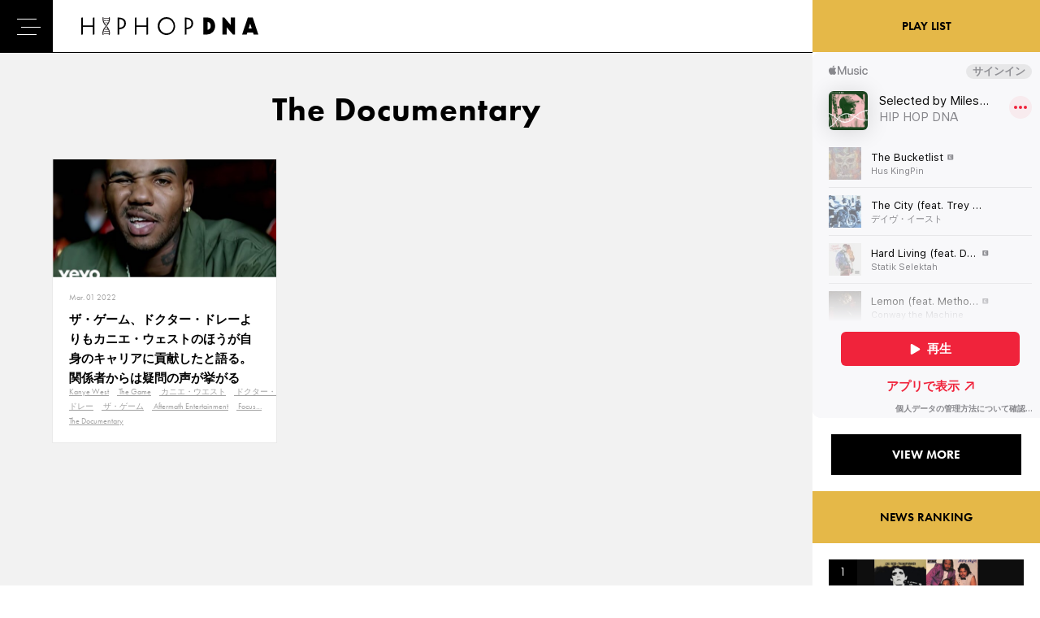

--- FILE ---
content_type: text/html; charset=UTF-8
request_url: https://hiphopdna.jp/tag/the-documentary
body_size: 7399
content:
<!DOCTYPE html>
<html lang="ja">
    <head>
<!-- Google Tag Manager -->
<script>(function(w,d,s,l,i){w[l]=w[l]||[];w[l].push({'gtm.start':
new Date().getTime(),event:'gtm.js'});var f=d.getElementsByTagName(s)[0],
j=d.createElement(s),dl=l!='dataLayer'?'&l='+l:'';j.async=true;j.src=
'https://www.googletagmanager.com/gtm.js?id='+i+dl;f.parentNode.insertBefore(j,f);
})(window,document,'script','dataLayer','GTM-PCTMD6B');</script>
<!-- End Google Tag Manager -->
        <meta charset="UTF-8">
        <meta http-equiv="X-UA-Compatible" content="IE=edge">
        
        
		<!-- All in One SEO 4.1.5.3 -->
		<title>The Documentary | HIP HOP DNA</title>
		<meta name="robots" content="max-image-preview:large" />
		<link rel="canonical" href="https://hiphopdna.jp/tag/the-documentary" />
		<meta name="google" content="nositelinkssearchbox" />
		<script type="application/ld+json" class="aioseo-schema">
			{"@context":"https:\/\/schema.org","@graph":[{"@type":"WebSite","@id":"https:\/\/hiphopdna.jp\/#website","url":"https:\/\/hiphopdna.jp\/","name":"HIP HOP DNA","inLanguage":"en-US","publisher":{"@id":"https:\/\/hiphopdna.jp\/#organization"}},{"@type":"Organization","@id":"https:\/\/hiphopdna.jp\/#organization","name":"HIP HOP DNA","url":"https:\/\/hiphopdna.jp\/","sameAs":["https:\/\/www.facebook.com\/hiphopdna.jp\/","https:\/\/twitter.com\/HIPHOPDNA_JP"]},{"@type":"BreadcrumbList","@id":"https:\/\/hiphopdna.jp\/tag\/the-documentary\/#breadcrumblist","itemListElement":[{"@type":"ListItem","@id":"https:\/\/hiphopdna.jp\/#listItem","position":1,"item":{"@type":"WebPage","@id":"https:\/\/hiphopdna.jp\/","name":"Home","description":"HIP HOP DNA\u306f\u6d77\u5916\u306e\u6700\u65b0HIP HOP\u306e\u30cb\u30e5\u30fc\u30b9\u3084\u3001\u97f3\u697d\u3001\u30d5\u30a1\u30c3\u30b7\u30e7\u30f3\u3001\u30e9\u30a4\u30d5\u30b9\u30bf\u30a4\u30eb\u3092\u7d39\u4ecb\u3059\u308bWEB\u30e1\u30c7\u30a3\u30a2\u3067\u3059\u3002","url":"https:\/\/hiphopdna.jp\/"},"nextItem":"https:\/\/hiphopdna.jp\/tag\/the-documentary#listItem"},{"@type":"ListItem","@id":"https:\/\/hiphopdna.jp\/tag\/the-documentary#listItem","position":2,"item":{"@type":"WebPage","@id":"https:\/\/hiphopdna.jp\/tag\/the-documentary","name":"The Documentary","url":"https:\/\/hiphopdna.jp\/tag\/the-documentary"},"previousItem":"https:\/\/hiphopdna.jp\/#listItem"}]},{"@type":"CollectionPage","@id":"https:\/\/hiphopdna.jp\/tag\/the-documentary\/#collectionpage","url":"https:\/\/hiphopdna.jp\/tag\/the-documentary\/","name":"The Documentary | HIP HOP DNA","inLanguage":"en-US","isPartOf":{"@id":"https:\/\/hiphopdna.jp\/#website"},"breadcrumb":{"@id":"https:\/\/hiphopdna.jp\/tag\/the-documentary\/#breadcrumblist"}}]}
		</script>
		<!-- All in One SEO -->


<!-- Google Tag Manager for WordPress by gtm4wp.com -->
<script data-cfasync="false" data-pagespeed-no-defer>//<![CDATA[
	var gtm4wp_datalayer_name = "dataLayer";
	var dataLayer = dataLayer || [];
//]]>
</script>
<!-- End Google Tag Manager for WordPress by gtm4wp.com --><link rel='dns-prefetch' href='//webfonts.xserver.jp' />
<link rel='dns-prefetch' href='//www.googletagmanager.com' />
<link rel='dns-prefetch' href='//s.w.org' />
<link rel='dns-prefetch' href='//pagead2.googlesyndication.com' />
<link rel="alternate" type="application/rss+xml" title="HIP HOP DNA &raquo; The Documentary Tag Feed" href="https://hiphopdna.jp/tag/the-documentary/feed" />
<link rel='stylesheet' id='wp-block-library-css'  href='https://hiphopdna.jp/wp-includes/css/dist/block-library/style.min.css?ver=5.8.12' type='text/css' media='all' />
<link rel='stylesheet' id='arve-main-css'  href='https://hiphopdna.jp/wp-content/plugins/advanced-responsive-video-embedder/build/main.css?ver=b809f4d4c33c91a5ae3a5099af09bdde' type='text/css' media='all' />
<link rel='stylesheet' id='wp-pagenavi-css'  href='https://hiphopdna.jp/wp-content/plugins/wp-pagenavi/pagenavi-css.css?ver=2.70' type='text/css' media='all' />
<link rel='stylesheet' id='wordpress-popular-posts-css-css'  href='https://hiphopdna.jp/wp-content/plugins/wordpress-popular-posts/assets/css/wpp.css?ver=5.4.2' type='text/css' media='all' />
<script type='text/javascript' src='https://hiphopdna.jp/wp-includes/js/jquery/jquery.min.js?ver=3.6.0' id='jquery-core-js'></script>
<script type='text/javascript' src='https://hiphopdna.jp/wp-includes/js/jquery/jquery-migrate.min.js?ver=3.3.2' id='jquery-migrate-js'></script>
<script type='text/javascript' src='//webfonts.xserver.jp/js/xserver.js?ver=1.2.1' id='typesquare_std-js'></script>
<script type='text/javascript' src='https://hiphopdna.jp/wp-includes/js/dist/vendor/regenerator-runtime.min.js?ver=0.13.7' id='regenerator-runtime-js'></script>
<script type='text/javascript' src='https://hiphopdna.jp/wp-includes/js/dist/vendor/wp-polyfill.min.js?ver=3.15.0' id='wp-polyfill-js'></script>
<script async="async" type='text/javascript' src='https://hiphopdna.jp/wp-content/plugins/advanced-responsive-video-embedder/build/main.js?ver=b809f4d4c33c91a5ae3a5099af09bdde' id='arve-main-js'></script>
<script type='application/json' id='wpp-json'>
{"sampling_active":0,"sampling_rate":100,"ajax_url":"https:\/\/hiphopdna.jp\/wp-json\/wordpress-popular-posts\/v1\/popular-posts","api_url":"https:\/\/hiphopdna.jp\/wp-json\/wordpress-popular-posts","ID":0,"token":"5665e3fe63","lang":0,"debug":0}
</script>
<script type='text/javascript' src='https://hiphopdna.jp/wp-content/plugins/wordpress-popular-posts/assets/js/wpp.min.js?ver=5.4.2' id='wpp-js-js'></script>

<!-- Google Analytics snippet added by Site Kit -->
<script type='text/javascript' src='https://www.googletagmanager.com/gtag/js?id=UA-116850979-1' id='google_gtagjs-js' async></script>
<script type='text/javascript' id='google_gtagjs-js-after'>
window.dataLayer = window.dataLayer || [];function gtag(){dataLayer.push(arguments);}
gtag('set', 'linker', {"domains":["hiphopdna.jp"]} );
gtag("js", new Date());
gtag("set", "developer_id.dZTNiMT", true);
gtag("config", "UA-116850979-1", {"anonymize_ip":true});
</script>

<!-- End Google Analytics snippet added by Site Kit -->
<link rel="https://api.w.org/" href="https://hiphopdna.jp/wp-json/" /><link rel="alternate" type="application/json" href="https://hiphopdna.jp/wp-json/wp/v2/tags/5036" /><meta name="generator" content="Site Kit by Google 1.49.1" />
<!-- Google Tag Manager for WordPress by gtm4wp.com -->
<script data-cfasync="false" data-pagespeed-no-defer>//<![CDATA[//]]>
</script>
<!-- End Google Tag Manager for WordPress by gtm4wp.com -->        <style>
            @-webkit-keyframes bgslide {
                from {
                    background-position-x: 0;
                }
                to {
                    background-position-x: -200%;
                }
            }

            @keyframes bgslide {
                    from {
                        background-position-x: 0;
                    }
                    to {
                        background-position-x: -200%;
                    }
            }

            .wpp-widget-placeholder {
                margin: 0 auto;
                width: 60px;
                height: 3px;
                background: #dd3737;
                background: -webkit-gradient(linear, left top, right top, from(#dd3737), color-stop(10%, #571313), to(#dd3737));
                background: linear-gradient(90deg, #dd3737 0%, #571313 10%, #dd3737 100%);
                background-size: 200% auto;
                border-radius: 3px;
                -webkit-animation: bgslide 1s infinite linear;
                animation: bgslide 1s infinite linear;
            }
        </style>
        
<!-- Google AdSense snippet added by Site Kit -->
<meta name="google-adsense-platform-account" content="ca-host-pub-2644536267352236">
<meta name="google-adsense-platform-domain" content="sitekit.withgoogle.com">
<!-- End Google AdSense snippet added by Site Kit -->

<!-- Google AdSense snippet added by Site Kit -->
<script async="async" src="https://pagead2.googlesyndication.com/pagead/js/adsbygoogle.js?client=ca-pub-4508357924715706" crossorigin="anonymous" type="text/javascript"></script>

<!-- End Google AdSense snippet added by Site Kit -->
        <meta name="viewport" content="width=device-width,initial-scale=1,maximum-scale=1,minimum-scale=1">
        <link rel="shortcut icon" href="https://hiphopdna.jp/wp-content/themes/hiphopdna/assets/images/common/favicon.ico">
        <link rel="stylesheet" href="https://use.typekit.net/rqa5avq.css">
        <link rel="stylesheet" href="https://hiphopdna.jp/wp-content/themes/hiphopdna/assets/css/style.css?20201124">
        <link rel="stylesheet" href="https://hiphopdna.jp/wp-content/themes/hiphopdna/assets/css/tsuika.css">
    </head>
    <body>
    <!-- Google Tag Manager (noscript) -->
<noscript><iframe src="https://www.googletagmanager.com/ns.html?id=GTM-PCTMD6B"
height="0" width="0" style="display:none;visibility:hidden"></iframe></noscript>
<!-- End Google Tag Manager (noscript) -->

                <!-- .l-wrapper -->
        <div class="l-wrapper">
            <!-- .l-grid -->
            <div class="l-grid">
                <!-- .l-wrapper__main -->
                <div class="l-wrapper__main">

                    <!-- .l-header -->
                    <header class="l-header">

                        <div class="l-header__logo">
                            <a href="https://hiphopdna.jp"><img src="https://hiphopdna.jp/wp-content/themes/hiphopdna/assets/images/common/logo-black.svg" alt="HIOP HOP DNA"></a>
                        </div>

                        <!-- .l-gnav -->
                        <div class="l-gnav">
                            <nav>
                                <ul class="l-gnav__list">
                                    <li class="l-gnav__item l-gnav__item-00 "><a href="https://hiphopdna.jp">HOME</a></li>
                                    <li class="l-gnav__item l-gnav__item-01"><a href="https://hiphopdna.jp/tv/">DNA TV</a></li>
                                    <li class="l-gnav__item l-gnav__item-02"  is-current><a href="https://hiphopdna.jp/news/">NEWS</a></li>
                                    <li class="l-gnav__item l-gnav__item-04"><a href="https://hiphopdna.jp/features/">FEATURED</a></li>
                                    <li class="l-gnav__item" ><a href="https://hiphopdna.jp/about/">ABOUT</a></li>
                                </ul>
                            </nav>
                        </div>
                        <!-- /.l-gnav -->

                        <ul class="l-header__sns">
                            <li><a href="https://twitter.com/HIPHOPDNA_JP" class="c-icon__twitter" target="_blank"></a></li>
                            <li><a href="https://www.instagram.com/hiphopdna_jp/" class="c-icon__instagram" target="_blank"></a></li>
                            <li><a href="https://www.youtube.com/channel/UCDCN-aOOkLrDVUKp8lnPiQQ" class="c-icon__youtube" target="_blank"></a></li>
                        </ul>
                        <div class="l-header__search">
                            <img src="https://hiphopdna.jp/wp-content/themes/hiphopdna/assets/images/common/icn-search.svg" alt="検索">
                        </div>

                    </header>
                    <!-- /.l-header -->

                    <div class="l-header__search-box">
                        <form role="search" method="get" id="searchform" action="/" >
                            <input type="text" value="" name="s" class="s l-header__search-box__form" placeholder="検索機ワードを入力" />
                            <!--input type="submit" class="l-gnav-sub__form-button" value="SEARCH" /-->
                        </form>
                    </div>



                    <p class="l-gnav__trigger"><span></span></p>

                    <!-- .l-gnav-sub-wrapper -->
                    <div class="l-gnav-sub-wrapper">
                        <div class="l-gnav-sub-inner">

                            <div class="l-gnav-sub__form-box">
                                <div class="l-gnav-sub__form-box-inner">
                                    <form role="search" method="get" id="searchform" action="/" >
                                        <input type="text" value="" name="s" class="s l-gnav-sub__form" />
                                        <input type="submit" class="l-gnav-sub__form-button" value="SEARCH" />
                                    </form>
                                </div>
                            </div>

                            <nav class="l-gnav-sub">
                                <ul class="l-gnav-sub__list">
                                    <li class="l-gnav-sub__item"><a href="https://hiphopdna.jp/">HOME</a></li>
                                    <li class="l-gnav-sub__item"><a href="https://hiphopdna.jp/tv/">DNA TV</a></li>
                                    <li class="l-gnav-sub__item"><a href="https://hiphopdna.jp/news/">NEWS</a></li>
                                    <li class="l-gnav-sub__item"><a href="https://hiphopdna.jp/features/">FEATURED</a></li>
                                    <li class="l-gnav-sub__item"><a href="https://hiphopdna.jp/about/">ABOUT</a></li>
                                </ul>
                            </nav>

                            <ul class="l-gnav-sub__sns">
                                <li><a href="https://twitter.com/HIPHOPDNA_JP" class="c-icon__twitter" target="_blank"></a></li>
                                <li><a href="https://www.instagram.com/hiphopdna_jp/" class="c-icon__instagram" target="_blank"></a></li>
                                <li><a href="https://www.youtube.com/channel/UCDCN-aOOkLrDVUKp8lnPiQQ" class="c-icon__youtube" target="_blank"></a></li>
                            </ul>

                        </div>
                    </div>
                    <!-- /.l-gnav-sub-wrapper -->

                    <!-- main -->
                    <main class="l-main">
                        <!-- #content -->
                        <div id="content" class="c-content">


<!-- .c-section -->
<div class="c-section">
    <div class="c-section__ineer">

        <h1 class="c-section__title">The Documentary</h1>

        <!-- .p-article-list -->
        <div class="p-article-list">
            <div class="p-grid packery-wrapper">

                
                <div class="p-grid-item packery-item">
                    <div class="p-article-list__item">
                        <a href="https://hiphopdna.jp/news/17115">
                            <figure>
                                <img src="https://hiphopdna.jp/wp-content/uploads/2022/03/the-game-how-we-do-600x315.jpeg" class="attachment-thumbnail size-thumbnail wp-post-image" alt="" loading="lazy" srcset="https://hiphopdna.jp/wp-content/uploads/2022/03/the-game-how-we-do-600x315.jpeg 600w, https://hiphopdna.jp/wp-content/uploads/2022/03/the-game-how-we-do-768x403.jpeg 768w, https://hiphopdna.jp/wp-content/uploads/2022/03/the-game-how-we-do.jpeg 1200w" sizes="(max-width: 600px) 100vw, 600px" />                            </figure>
                            <div class="p-article-list__body">
                                <time class="p-article-list__date">Mar. 01 2022</time>
                                <p class="p-article-list__title">ザ・ゲーム、ドクター・ドレーよりもカニエ・ウェストのほうが自身のキャリアに貢献したと語る。関係者からは疑問の声が挙がる</p>
                                <p class="p-article-list__tag">
                                    <span>Kanye West</span> <span>The Game</span> <span>カニエ・ウエスト</span> <span>ドクター・ドレー</span> <span>ザ・ゲーム</span> <span>Aftermath Entertainment</span> <span>Focus…</span> <span>The Documentary</span>                                </p>
                            </div></a>
                    </div>
                </div>

                                

            </div>

            <!--p class="p-article-list__more"><a href="#">VIEW MORE</a></p-->

        </div>
        <!-- /.p-article-list -->

    </div>
</div>
<!-- /.c-section -->
</div>
<!-- /#content -->
</main>
<!-- /main -->
</div>
<!-- .l-wrapper__main -->

<!-- .l-wrapper__side -->
<div class="l-wrapper__side">
    <div class="l-wrapper__side-inner">

        <!-- .p-side__spotify -->
        <div class="u-pc-block">
        <h2 class="p-side__title">PLAY LIST</h2>
        <div class="p-side__spotify">
            <iframe allow="autoplay *; encrypted-media *;" frameborder="0" height="450" style="width:100%;max-width:660px;overflow:hidden;background:transparent;" sandbox="allow-forms allow-popups allow-same-origin allow-scripts allow-storage-access-by-user-activation allow-top-navigation-by-user-activation" src="https://embed.music.apple.com/jp/playlist/selected-by-miles-word/pl.05139a6f61ec422bbf163040f30caecb"></iframe>
        </div>
        <div class="p-side_button">
            <a href="https://geo.music.apple.com/us/curator/hip-hop-dna/1475497973?mt=1&app=music&at=1000lNKS" class="c-button" target="_blank">VIEW MORE</a>
        </div>
        </div>
        <!-- /.p-side__spotify -->

        <!-- .p-side__ad -->
        <!--div class="p-side__ad">
<img src="https://hiphopdna.jp/wp-content/themes/hiphopdna/assets/images/dummy/ad-01.jpg">
</div-->
        <!-- /.p-side__ad -->

        <!-- .p-side__ranking -->
        <div class="p-side__ranking">
            <h2 class="p-side__title">NEWS RANKING</h2>
            <div class="p-side__ranking-list">
                


<ul class="wpp-list">
<li class="p-side__ranking-item"><a href="https://hiphopdna.jp/news/16284"><figure><img src="https://hiphopdna.jp/wp-content/uploads/2021/11/Hip-Hop-Rap-Samples.jpg" alt="【元ネタ紹介②】有名ヒップホップ曲とサンプリング元ネタを5つ紹介。50 Cent、ドクター・ドレー、ATCQ、タイラー・ザ・クリエイターなど"></figure><div class="p-side__ranking-item-body">
    <p class="p-side__ranking-item-title">【元ネタ紹介②】有名ヒップホップ曲とサンプリング元ネタを5つ紹介。50 Cent、ドクター・ドレー、ATCQ、タイラー・ザ・クリエイターなど</p></div></a></li><li class="p-side__ranking-item"><a href="https://hiphopdna.jp/news/12712"><figure><img src="https://hiphopdna.jp/wp-content/uploads/2020/10/Travis-Scott-goosebumps.jpg" alt="【入門】トラヴィス・スコットのオススメ人気曲10選"></figure><div class="p-side__ranking-item-body">
    <p class="p-side__ranking-item-title">【入門】トラヴィス・スコットのオススメ人気曲10選</p></div></a></li><li class="p-side__ranking-item"><a href="https://hiphopdna.jp/news/6732"><figure><img src="https://hiphopdna.jp/wp-content/uploads/2019/06/kanye-chaka.jpg" alt="チャカ・カーンの名曲をサンプリングしたKanye West（カニエ・ウェスト）の代表曲「Through the Wire」。チャカ本人は「嫌いだった」と明かす。"></figure><div class="p-side__ranking-item-body">
    <p class="p-side__ranking-item-title">チャカ・カーンの名曲をサンプリングしたKanye West（カニエ・ウェスト）の代表曲「Through the Wire」。チャカ本人は「嫌いだった」と明かす。</p></div></a></li><li class="p-side__ranking-item"><a href="https://hiphopdna.jp/news/12958"><figure><img src="https://hiphopdna.jp/wp-content/uploads/2020/10/eminem-scarface.jpg" alt="「マザーファ◯カー」という単語を一番かっこよく発音するラッパーは誰？各地域からイケてる「マザーフ◯ッカー」を持つラッパーを選出。"></figure><div class="p-side__ranking-item-body">
    <p class="p-side__ranking-item-title">「マザーファ◯カー」という単語を一番かっこよく発音するラッパーは誰？各地域からイケてる「マザーフ◯ッカー」を持つラッパーを選出。</p></div></a></li><li class="p-side__ranking-item"><a href="https://hiphopdna.jp/news/16312"><figure><img src="https://hiphopdna.jp/wp-content/uploads/2021/11/Young-Dolph-Whole-Lot.jpeg" alt="Young Dolph（ヤング・ドルフ）が亡くなる。グッチ・メインやリル・ヨッティなどのラッパーが追悼の言葉を送る。"></figure><div class="p-side__ranking-item-body">
    <p class="p-side__ranking-item-title">Young Dolph（ヤング・ドルフ）が亡くなる。グッチ・メインやリル・ヨッティなどのラッパーが追悼の言葉を送る。</p></div></a></li><li class="p-side__ranking-item"><a href="https://hiphopdna.jp/news/12575"><figure><img src="https://hiphopdna.jp/wp-content/uploads/2020/09/image3-1.jpg" alt="「Bling Bling（ブリンブリン）」というスラングを広めたのは誰？フレーズを一躍有名にした楽曲「Bling Bling」について解説。"></figure><div class="p-side__ranking-item-body">
    <p class="p-side__ranking-item-title">「Bling Bling（ブリンブリン）」というスラングを広めたのは誰？フレーズを一躍有名にした楽曲「Bling Bling」について解説。</p></div></a></li><li class="p-side__ranking-item"><a href="https://hiphopdna.jp/news/13180"><figure><img src="https://hiphopdna.jp/wp-content/uploads/2020/11/King-Von_Crazy-Story.jpg" alt="シカゴ出身のラッパーKing Von（キング・ヴォン）が26歳で亡くなる。Lil DurkやPolo Gなどのアーティストが追悼のコメントを寄せる"></figure><div class="p-side__ranking-item-body">
    <p class="p-side__ranking-item-title">シカゴ出身のラッパーKing Von（キング・ヴォン）が26歳で亡くなる。Lil DurkやPolo Gなどのアーティストが追悼のコメントを寄せる</p></div></a></li><li class="p-side__ranking-item"><a href="https://hiphopdna.jp/news/16687"><figure><img src="https://hiphopdna.jp/wp-content/uploads/2022/01/brockhampton-saturation-iii.jpeg" alt="ブロックハンプトンが無期限活動休止を発表　結成から今までの軌跡"></figure><div class="p-side__ranking-item-body">
    <p class="p-side__ranking-item-title">ブロックハンプトンが無期限活動休止を発表　結成から今までの軌跡</p></div></a></li><li class="p-side__ranking-item"><a href="https://hiphopdna.jp/news/11691"><figure><img src="https://hiphopdna.jp/wp-content/uploads/2020/08/image-40.jpg" alt="XXXTentacionの死について書かれた本で明かされた真実。殺害の理由やボディーガードを雇わなかった理由など。"></figure><div class="p-side__ranking-item-body">
    <p class="p-side__ranking-item-title">XXXTentacionの死について書かれた本で明かされた真実。殺害の理由やボディーガードを雇わなかった理由など。</p></div></a></li><li class="p-side__ranking-item"><a href="https://hiphopdna.jp/news/9585"><figure><img src="https://hiphopdna.jp/wp-content/uploads/2020/02/6c1f398d-8387-4d3d-bbbd-d34f868e4932.png" alt="スヌープ・ドッグが殺人罪の疑いが晴れた24年前の裁判を振り返る。「俺も家族も、ただ祈った」"></figure><div class="p-side__ranking-item-body">
    <p class="p-side__ranking-item-title">スヌープ・ドッグが殺人罪の疑いが晴れた24年前の裁判を振り返る。「俺も家族も、ただ祈った」</p></div></a></li>
</ul>
            </div>
            <!--p class="p-side__ranking-more"><a href="#">VIEW MORE</a></p-->
        </div>
        <!-- /.p-side__ranking -->
        
        
        <!-- .p-side__spotify -->
        <div class="u-sp-block">
        <h2 class="p-side__title">PLAY LIST</h2>
        <div class="p-side__spotify">
            <iframe allow="autoplay *; encrypted-media *;" frameborder="0" height="450" style="width:100%;max-width:660px;overflow:hidden;background:transparent;" sandbox="allow-forms allow-popups allow-same-origin allow-scripts allow-storage-access-by-user-activation allow-top-navigation-by-user-activation" src="https://embed.music.apple.com/jp/playlist/selected-by-miles-word/pl.05139a6f61ec422bbf163040f30caecb"></iframe>
        </div>
        <div class="p-side_button">
            <a href="https://geo.music.apple.com/us/curator/hip-hop-dna/1475497973?mt=1&app=music&at=1000lNKS" class="c-button" target="_blank">VIEW MORE</a>
        </div>
        </div>
        <!-- /.p-side__spotify -->

        <!-- .p-side__ad -->
        <!--div class="p-side__ad">
<img src="https://hiphopdna.jp/wp-content/themes/hiphopdna/assets/images/dummy/ad-02.jpg">
<img src="https://hiphopdna.jp/wp-content/themes/hiphopdna/assets/images/dummy/ad-03.jpg">
</div-->
        <!-- /.p-side__ad -->

    </div>

</div>
<!-- /.l-wrapper__side -->

</div>
<!-- /.l-grid -->

<footer class="l-footer">
    <div class="l-footer__inner">
        <img src="https://hiphopdna.jp/wp-content/themes/hiphopdna/assets/images/common/logo-white.svg" alt="HIPHOP DNA" class="l-footer__logo">
        <ul class="l-footer__nav">
            <li><a href="https://hiphopdna.jp">HOME</a></li>
            <li><a href="https://hiphopdna.jp/tv/">DNA TV</a></li>
            <li><a href="https://hiphopdna.jp/news/">NEWS</a></li>
            <li><a href="https://hiphopdna.jp/features/">FEATURED</a></li>
            <li><a href="https://hiphopdna.jp/about/">ABOUT</a></li>
        </ul>
        <ul class="l-footer__sub-nav">
            <li><a href="https://hiphopdna.jp/contact/">CONTACT</a></li>
            <li><a href="https://www.universal-music.co.jp/privacy-policy/" target="_blank">PRIVACY POLICY</a></li>
            <li><a href="https://hiphopdna.jp/company/">COMPANY</a></li>
        </ul>
        <ul class="l-footer__sns">
            <li><a href="https://twitter.com/HIPHOPDNA_JP" class="c-icon__twitter" target="_blank"></a></li>
            <li><a href="https://www.instagram.com/hiphopdna_jp/" class="c-icon__instagram" target="_blank"></a></li>
            <li><a href="https://www.youtube.com/channel/UCDCN-aOOkLrDVUKp8lnPiQQ" class="c-icon__youtube" target="_blank"></a></li>
        </ul>
        <address class="l-footer__copyright">COPYRIGHT &copy; UNIVERSAL MUSIC LLC ALL RIGHTS RESERVED.</address>
    </div>
</footer>
</div>
<!-- /.l-wrapper -->
<script src="https://hiphopdna.jp/wp-content/themes/hiphopdna/assets/js/jquery.js"></script>
<script src="https://hiphopdna.jp/wp-content/themes/hiphopdna/assets/js/plugin.js"></script>
<script>
    var maxpage = 1;
</script>
<script src="https://hiphopdna.jp/wp-content/themes/hiphopdna/assets/js/main.js?00000"></script>

<!-- Google Tag Manager (noscript) --><script type='text/javascript' src='https://hiphopdna.jp/wp-includes/js/wp-embed.min.js?ver=5.8.12' id='wp-embed-js'></script>

<!-- Yahoo Tag Manager -->
<script type="text/javascript">
    (function () {
        var tagjs = document.createElement("script");
        var s = document.getElementsByTagName("script")[0];
        tagjs.async = true;
        tagjs.src = "//s.yjtag.jp/tag.js#site=59LTRf9";
        s.parentNode.insertBefore(tagjs, s);
    }());
</script>

<!-- Twitter universal website tag code -->
<script>
!function(e,t,n,s,u,a){e.twq||(s=e.twq=function(){s.exe?s.exe.apply(s,arguments):s.queue.push(arguments);
},s.version='1.1',s.queue=[],u=t.createElement(n),u.async=!0,u.src='//static.ads-twitter.com/uwt.js',
a=t.getElementsByTagName(n)[0],a.parentNode.insertBefore(u,a))}(window,document,'script');
// Insert Twitter Pixel ID and Standard Event data below
twq('init','nw9mx');
twq('track','PageView');
</script>
<!-- End Twitter universal website tag code -->

<!-- Facebook Pixel Code -->

<script>
  !function(f,b,e,v,n,t,s)
  {if(f.fbq)return;n=f.fbq=function(){n.callMethod?
  n.callMethod.apply(n,arguments):n.queue.push(arguments)};
  if(!f._fbq)f._fbq=n;n.push=n;n.loaded=!0;n.version='2.0';
  n.queue=[];t=b.createElement(e);t.async=!0;
  t.src=v;s=b.getElementsByTagName(e)[0];
  s.parentNode.insertBefore(t,s)}(window, document,'script',
  'https://connect.facebook.net/en_US/fbevents.js');
  fbq('init', '294984381143865');
  fbq('track', 'PageView');
</script>
<noscript><img height="1" width="1" style="display:none"
  src="https://www.facebook.com/tr?id=294984381143865&ev=PageView&noscript=1"
/></noscript>
<!-- End Facebook Pixel Code -->

</body>
</html>

--- FILE ---
content_type: text/html; charset=utf-8
request_url: https://www.google.com/recaptcha/api2/aframe
body_size: 268
content:
<!DOCTYPE HTML><html><head><meta http-equiv="content-type" content="text/html; charset=UTF-8"></head><body><script nonce="E1PN6Kx8NqPqENoS-EPAzQ">/** Anti-fraud and anti-abuse applications only. See google.com/recaptcha */ try{var clients={'sodar':'https://pagead2.googlesyndication.com/pagead/sodar?'};window.addEventListener("message",function(a){try{if(a.source===window.parent){var b=JSON.parse(a.data);var c=clients[b['id']];if(c){var d=document.createElement('img');d.src=c+b['params']+'&rc='+(localStorage.getItem("rc::a")?sessionStorage.getItem("rc::b"):"");window.document.body.appendChild(d);sessionStorage.setItem("rc::e",parseInt(sessionStorage.getItem("rc::e")||0)+1);localStorage.setItem("rc::h",'1763445068823');}}}catch(b){}});window.parent.postMessage("_grecaptcha_ready", "*");}catch(b){}</script></body></html>

--- FILE ---
content_type: text/css
request_url: https://hiphopdna.jp/wp-content/themes/hiphopdna/assets/css/style.css?20201124
body_size: 16425
content:
@charset "UTF-8";

/* =========================================================

Web Fonts

========================================================= */
/* =========================================================

Foundation

========================================================= */
/*$letter-spacing-l: 0.1em;
$letter-spacing-m: 0.05em;
$letter-spacing-s: 0.02em;
$letter-spacing-no: 0em;*/
/*! normalize.css v3.0.2 | MIT License | git.io/normalize */
/**
* 1. Set default font family to sans-serif.
* 2. Prevent iOS text size adjust after orientation change, without disabling
*    user zoom.
*/
html {
  font-family: sans-serif;
  /* 1 */
  -ms-text-size-adjust: 100%;
  /* 2 */
  -webkit-text-size-adjust: 100%;
  /* 2 */
}

/**
* Remove default margin.
*/
body {
  margin: 0;
}

/* HTML5 display definitions
========================================================================== */
/**
* Correct `block` display not defined for any HTML5 element in IE 8/9.
* Correct `block` display not defined for `details` or `summary` in IE 10/11
* and Firefox.
* Correct `block` display not defined for `main` in IE 11.
*/
article,
aside,
details,
figcaption,
figure,
footer,
header,
hgroup,
main,
menu,
nav,
section,
summary {
  display: block;
}

/**
* 1. Correct `inline-block` display not defined in IE 8/9.
* 2. Normalize vertical alignment of `progress` in Chrome, Firefox, and Opera.
*/
audio,
canvas,
progress,
video {
  display: inline-block;
  /* 1 */
  vertical-align: baseline;
  /* 2 */
}

/**
* Prevent modern browsers from displaying `audio` without controls.
* Remove excess height in iOS 5 devices.
*/
audio:not([controls]) {
  display: none;
  height: 0;
}

/**
* Address `[hidden]` styling not present in IE 8/9/10.
* Hide the `template` element in IE 8/9/11, Safari, and Firefox < 22.
*/
[hidden],
template {
  display: none;
}

/* Links
========================================================================== */
/**
* Remove the gray background color from active links in IE 10.
*/
a {
  background-color: transparent;
}

/**
* Improve readability when focused and also mouse hovered in all browsers.
*/
a:active,
a:hover {
  outline: 0;
}

/* Text-level semantics
========================================================================== */
/**
* Address styling not present in IE 8/9/10/11, Safari, and Chrome.
*/
abbr[title] {
  border-bottom: 1px dotted;
}

/**
* Address style set to `bolder` in Firefox 4+, Safari, and Chrome.
*/
b,
strong {
  font-weight: bold;
}

/**
* Address styling not present in Safari and Chrome.
*/
dfn {
  font-style: italic;
}

/**
* Address variable `h1` font-size and margin within `section` and `article`
* contexts in Firefox 4+, Safari, and Chrome.
*/
h1 {
  font-size: 2em;
  margin: 0.67em 0;
}

/**
* Address styling not present in IE 8/9.
*/
mark {
  background: #ff0;
  color: #000;
}

/**
* Address inconsistent and variable font size in all browsers.
*/
small {
  font-size: 80%;
}

/**
* Prevent `sub` and `sup` affecting `line-height` in all browsers.
*/
sub,
sup {
  font-size: 75%;
  line-height: 0;
  position: relative;
  vertical-align: baseline;
}

sup {
  top: -0.5em;
}

sub {
  bottom: -0.25em;
}

/* Embedded content
========================================================================== */
/**
* Remove border when inside `a` element in IE 8/9/10.
*/
img {
  border: 0;
  height: auto;
}

/**
* Correct overflow not hidden in IE 9/10/11.
*/
svg:not(:root) {
  overflow: hidden;
}

/* Grouping content
========================================================================== */
/**
* Address margin not present in IE 8/9 and Safari.
*/
figure {
  margin: 0;
}

/**
* Address differences between Firefox and other browsers.
*/
hr {
  -moz-box-sizing: content-box;
  -webkit-box-sizing: content-box;
  box-sizing: content-box;
  height: 0;
}

/**
* Contain overflow in all browsers.
*/
pre {
  overflow: auto;
}

/**
* Address odd `em`-unit font size rendering in all browsers.
*/
code,
kbd,
pre,
samp {
  font-family: monospace, monospace;
  font-size: 1em;
}

/* Forms
========================================================================== */
/**
* Known limitation: by default, Chrome and Safari on OS X allow very limited
* styling of `select`, unless a `border` property is set.
*/
/**
* 1. Correct color not being inherited.
*    Known issue: affects color of disabled elements.
* 2. Correct font properties not being inherited.
* 3. Address margins set differently in Firefox 4+, Safari, and Chrome.
*/
button,
input,
optgroup,
select,
textarea {
  color: inherit;
  /* 1 */
  font: inherit;
  /* 2 */
  margin: 0;
  /* 3 */
}

/**
* Address `overflow` set to `hidden` in IE 8/9/10/11.
*/
button {
  overflow: visible;
}

/**
* Address inconsistent `text-transform` inheritance for `button` and `select`.
* All other form control elements do not inherit `text-transform` values.
* Correct `button` style inheritance in Firefox, IE 8/9/10/11, and Opera.
* Correct `select` style inheritance in Firefox.
*/
button,
select {
  text-transform: none;
}

/**
* 1. Avoid the WebKit bug in Android 4.0.* where (2) destroys native `audio`
*    and `video` controls.
* 2. Correct inability to style clickable `input` types in iOS.
* 3. Improve usability and consistency of cursor style between image-type
*    `input` and others.
*/
button,
html input[type="button"],
input[type="reset"],
input[type="submit"] {
  -webkit-appearance: button;
  /* 2 */
  cursor: pointer;
  /* 3 */
}

/**
* Re-set default cursor for disabled elements.
*/
button[disabled],
html input[disabled] {
  cursor: default;
}

/**
* Remove inner padding and border in Firefox 4+.
*/
button::-moz-focus-inner,
input::-moz-focus-inner {
  border: 0;
  padding: 0;
}

/**
* Address Firefox 4+ setting `line-height` on `input` using `!important` in
* the UA stylesheet.
*/
input {
  line-height: normal;
}

/**
* It's recommended that you don't attempt to style these elements.
* Firefox's implementation doesn't respect box-sizing, padding, or width.
*
* 1. Address box sizing set to `content-box` in IE 8/9/10.
* 2. Remove excess padding in IE 8/9/10.
*/
input[type="checkbox"],
input[type="radio"] {
  -webkit-box-sizing: border-box;
  box-sizing: border-box;
  /* 1 */
  padding: 0;
  /* 2 */
}

/**
* Fix the cursor style for Chrome's increment/decrement buttons. For certain
* `font-size` values of the `input`, it causes the cursor style of the
* decrement button to change from `default` to `text`.
*/
input[type="number"]::-webkit-inner-spin-button,
input[type="number"]::-webkit-outer-spin-button {
  height: auto;
}

/**
* 1. Address `appearance` set to `searchfield` in Safari and Chrome.
* 2. Address `box-sizing` set to `border-box` in Safari and Chrome
*    (include `-moz` to future-proof).
*/
input[type="search"] {
  -webkit-appearance: textfield;
  /* 1 */
  -moz-box-sizing: content-box;
  -webkit-box-sizing: content-box;
  /* 2 */
  box-sizing: content-box;
}

/**
* Remove inner padding and search cancel button in Safari and Chrome on OS X.
* Safari (but not Chrome) clips the cancel button when the search input has
* padding (and `textfield` appearance).
*/
input[type="search"]::-webkit-search-cancel-button,
input[type="search"]::-webkit-search-decoration {
  -webkit-appearance: none;
}

/**
* Define consistent border, margin, and padding.
*/
fieldset {
  border: 1px solid #c0c0c0;
  margin: 0 2px;
  padding: 0.35em 0.625em 0.75em;
}

/**
* 1. Correct `color` not being inherited in IE 8/9/10/11.
* 2. Remove padding so people aren't caught out if they zero out fieldsets.
*/
legend {
  border: 0;
  /* 1 */
  padding: 0;
  /* 2 */
}

/**
* Remove default vertical scrollbar in IE 8/9/10/11.
*/
textarea {
  overflow: auto;
}

/**
* Don't inherit the `font-weight` (applied by a rule above).
* NOTE: the default cannot safely be changed in Chrome and Safari on OS X.
*/
optgroup {
  font-weight: bold;
}

/* Tables
========================================================================== */
/**
* Remove most spacing between table cells.
*/
table {
  border-collapse: collapse;
  border-spacing: 0;
}

td,
th {
  padding: 0;
}

/******************************************************************************
* FONT
*******************************************************************************/
* {
  -o-box-sizing: border-box;
  -ms-box-sizing: border-box;
  -webkit-box-sizing: border-box;
  box-sizing: border-box;
  -moz-box-sizing: border-box;
}

footer,
header,
section {
  display: block;
}

dd,
dt,
li,
p,
pre,
td,
th {
  line-break: strict;
}

dd,
div,
dl,
dt,
li,
ol,
p,
ul {
  margin: 0;
  padding: 0;
  list-style-type: none;
}

img {
  vertical-align: top;
}

input[type=text],
textarea {
  -webkit-appearance: none;
  border-radius: 0;
}

button:focus,
input:focus,
select:focus,
textarea:focus {
  outline: 0;
}

input:-webkit-autofill {
  -webkit-box-shadow: 0 0 0px 1000px #FFF inset;
}

figure {
  margin: 0px;
}

/******************************************************************************

* BASIC

*******************************************************************************/
html {
  height: 100%;
  font-size: 62.5%;
}

body {
  /*height: 100%;*/
  color: #000;
  font-size: 1.0rem;
  font-family: "futura-pt", "Noto Sans Japanese", "游ゴシック体", "Yu Gothic", YuGothic, "ヒラギノ角ゴ Pro W3", "Hiragino Kaku Gothic Pro", Osaka, "ＭＳ Ｐゴシック", "MS PGothic", sans-serif;
  font-weight: 400;
  -webkit-font-kerning: normal;
  font-kerning: normal;
  /*-moz-font-feature-settings: "palt";
    font-feature-settings: "palt";*/
  -webkit-font-feature-settings: 'pkna'1;
  font-feature-settings: 'pkna'1;
  -ms-font-feature-settings: normal;
  -webkit-font-smoothing: antialiased;
  -moz-osx-font-smoothing: grayscale;
  line-height: 1;
  letter-spacing: 0em;
  background: #fff;
  word-wrap: break-word;
  vertical-align: baseline;
  white-space: normal;
  margin: 0;
  padding: 0;
  border: 0;
  outline: 0;
  /*overflow-x:hidden;*/
  overflow-y: scroll;
  -webkit-box-sizing: border-box;
  box-sizing: border-box;
}

@media (max-width: 920px) {

  .is-open body,
  .is-open-language body {
    overflow: hidden;
  }
}

h1,
h2,
h3,
h4,
h5,
h6 {
  font-weight: 400;
  margin: 0;
}

a {
  color: #000;
  -webkit-transition: opacity 0.3s ease;
  -o-transition: opacity 0.3s ease;
  transition: opacity 0.3s ease;
}

a:hover {
  color: #666;
  text-decoration: none;
}

a:focus {
  text-decoration: none;
}

a,
a:focus,
a:active,
a:hover,
a:visited,
:focus,
:active,
:hover,
:visited {
  outline: none !important;
  text-decoration: none;
}

input[type="text"],
input[type="password"],
textarea,
select {
  outline: none;
}

/*
input:focus,
select:focus,
a:focus{
    box-shadow: 0 0 4px 2px rgba(51,204,255,0.8);
}*/
/* =========================================================

Layout

========================================================= */
.l-grid {
  display: -webkit-box;
  display: -ms-flexbox;
  display: flex;
}

@media (max-width: 800px) {
  .l-grid {
    display: block;
  }
}

.l-container {
  max-width: 1230px;
  margin-right: auto;
  margin-left: auto;
  padding-left: 15px;
  padding-right: 15px;
}

.l-container--2 {
  max-width: 1600px;
}

.l-container--sm {
  max-width: 500px;
}

@media (min-width: 768px) {
  .l-container {
    /*padding-left: 40px;
        padding-right: 40px;*/
  }
}

@media (min-width: 921px) {
  .l-container {
    /*padding-left: 100px;
        padding-right: 100px;*/
  }
}

.l-container__ineer-border {
  border-top: 1px solid #535353;
  padding-top: 70px;
}

@media (max-width: 920px) {
  .l-container__ineer-border {
    padding-top: 35px;
  }
}

.l-container-fluid {
  margin-right: auto;
  margin-left: auto;
  padding-left: 20px;
  padding-right: 20px;
}

@media (min-width: 768px) {
  .l-container-fluid {
    padding-left: 40px;
    padding-right: 40px;
  }
}

.l-row {
  -webkit-box-sizing: border-box;
  box-sizing: border-box;
  display: -ms-flexbox;
  display: -webkit-box;
  display: flex;
  -ms-flex: 0 1 auto;
  -webkit-box-flex: 0;
  flex: 0 1 auto;
  -ms-flex-direction: row;
  -webkit-box-orient: horizontal;
  -webkit-box-direction: normal;
  flex-direction: row;
  -ms-flex-wrap: wrap;
  flex-wrap: wrap;
  margin-right: -15px;
  margin-left: -15px;
}

.l-row.l-gutter-0 {
  margin-right: 0;
  margin-left: 0;
}

.l-row.l-gutter-10 {
  margin-right: -5px;
  margin-left: -5px;
}

.l-row.l-gutter-20 {
  margin-right: -10px;
  margin-left: -10px;
}

.l-row.l-gutter-30 {
  margin-right: -15px;
  margin-left: -15px;
}

.l-row.l-gutter-35 {
  margin-right: -17.5px;
  margin-left: -17.5px;
}

@media (max-width: 920px) {
  .l-row.l-gutter-35 {
    margin-right: -7.5px;
    margin-left: -7.5px;
  }
}

.l-row.l-gutter-40 {
  margin-right: -20px;
  margin-left: -20px;
}

@media (max-width: 920px) {
  .l-row.l-gutter-40 {
    margin-right: -9px;
    margin-left: -9px;
  }
}

.l-row.l-gutter-50 {
  margin-right: -25px;
  margin-left: -25px;
}

.l-row.l-gutter-60 {
  margin-right: -30px;
  margin-left: -30px;
}

.l-row.l-gutter-70 {
  margin-right: -35px;
  margin-left: -35px;
}

.l-row.l-gutter-80 {
  margin-right: -40px;
  margin-left: -40px;
}

.l-row.l-gutter-90 {
  margin-right: -45px;
  margin-left: -45px;
}

.l-row.l-gutter-100 {
  margin-right: -50px;
  margin-left: -50px;
}

.l-gutter-0>[class^="l-col-"],
.l-gutter-0>[class*='l-col-'] {
  padding-right: 0;
  padding-left: 0;
}

.l-gutter-10>[class^="l-col-"],
.l-gutter-10>[class*='l-col-'] {
  padding-right: 5px;
  padding-left: 5px;
}

.l-gutter-20>[class^="l-col-"],
.l-gutter-20>[class*='l-col-'] {
  padding-right: 10px;
  padding-left: 10px;
}

.l-gutter-30>[class^="l-col-"],
.l-gutter-30>[class*='l-col-'] {
  padding-right: 15px;
  padding-left: 15px;
}

.l-gutter-40>[class^="l-col-"],
.l-gutter-40>[class*='l-col-'] {
  padding-right: 20px;
  padding-left: 20px;
}

@media (max-width: 920px) {

  .l-gutter-40>[class^="l-col-"],
  .l-gutter-40>[class*='l-col-'] {
    padding-right: 9px;
    padding-left: 9px;
  }
}

.l-gutter-50>[class^="l-col-"],
.l-gutter-50>[class*='l-col-'] {
  padding-right: 25px;
  padding-left: 25px;
}

.l-gutter-60>[class^="l-col-"],
.l-gutter-60>[class*='l-col-'] {
  padding-right: 30px;
  padding-left: 30px;
}

.l-gutter-70>[class^="l-col-"],
.l-gutter-70>[class*='l-col-'] {
  padding-right: 35px;
  padding-left: 35px;
}

.l-gutter-80>[class^="l-col-"],
.l-gutter-80>[class*='l-col-'] {
  padding-right: 40px;
  padding-left: 40px;
}

.l-gutter-90>[class^="l-col-"],
.l-gutter-90>[class*='l-col-'] {
  padding-right: 45px;
  padding-left: 45px;
}

.l-gutter-100>[class^="l-col-"],
.l-gutter-100>[class*='l-col-'] {
  padding-right: 50px;
  padding-left: 50px;
}

.l-row.is-reverse {
  -ms-flex-direction: row-reverse;
  -webkit-box-orient: horizontal;
  -webkit-box-direction: reverse;
  flex-direction: row-reverse;
}

.l-col.is-reverse {
  -ms-flex-direction: column-reverse;
  -webkit-box-orient: vertical;
  -webkit-box-direction: reverse;
  flex-direction: column-reverse;
}

.l-col-xs,
.l-col-xs-1,
.l-col-xs-2,
.l-col-xs-2_5,
.l-col-xs-3,
.l-col-xs-4,
.l-col-xs-5,
.l-col-xs-6,
.l-col-xs-7,
.l-col-xs-8,
.l-col-xs-9,
.l-col-xs-10,
.l-col-xs-11,
.l-col-xs-12 {
  -webkit-box-sizing: border-box;
  box-sizing: border-box;
  -ms-flex: 0 0 auto;
  -webkit-box-flex: 0;
  flex: 0 0 auto;
  padding-right: 15px;
  padding-left: 15px;
}

.l-col-xs {
  -webkit-flex-grow: 1;
  -ms-flex-positive: 1;
  -webkit-box-flex: 1;
  flex-grow: 1;
  -ms-flex-preferred-size: 0;
  flex-basis: 0;
  max-width: 100%;
}

.l-col-xs-1 {
  -ms-flex-preferred-size: 8.333%;
  flex-basis: 8.333%;
  max-width: 8.333%;
}

.l-col-xs-2 {
  -ms-flex-preferred-size: 16.667%;
  flex-basis: 16.667%;
  max-width: 16.667%;
}

.l-col-xs-2_5 {
  -ms-flex-preferred-size: 20%;
  flex-basis: 20%;
  max-width: 20%;
}

.l-col-xs-3 {
  -ms-flex-preferred-size: 25%;
  flex-basis: 25%;
  max-width: 25%;
}

.l-col-xs-4 {
  -ms-flex-preferred-size: 33.333%;
  flex-basis: 33.333%;
  max-width: 33.333%;
}

.l-col-xs-5 {
  -ms-flex-preferred-size: 41.667%;
  flex-basis: 41.667%;
  max-width: 41.667%;
}

.l-col-xs-6 {
  -ms-flex-preferred-size: 50%;
  flex-basis: 50%;
  max-width: 50%;
}

.l-col-xs-7 {
  -ms-flex-preferred-size: 58.333%;
  flex-basis: 58.333%;
  max-width: 58.333%;
}

.l-col-xs-8 {
  -ms-flex-preferred-size: 66.667%;
  flex-basis: 66.667%;
  max-width: 66.667%;
}

.l-col-xs-9 {
  -ms-flex-preferred-size: 75%;
  flex-basis: 75%;
  max-width: 75%;
}

.l-col-xs-10 {
  -ms-flex-preferred-size: 83.333%;
  flex-basis: 83.333%;
  max-width: 83.333%;
}

.l-col-xs-11 {
  -ms-flex-preferred-size: 91.667%;
  flex-basis: 91.667%;
  max-width: 91.667%;
}

.l-col-xs-12 {
  -ms-flex-preferred-size: 100%;
  flex-basis: 100%;
  max-width: 100%;
}

.l-col-xs-offset-1 {
  margin-left: 8.333%;
}

.l-col-xs-offset-2 {
  margin-left: 16.667%;
}

.l-col-xs-offset-2_5 {
  margin-left: 20%;
}

.l-col-xs-offset-3 {
  margin-left: 25%;
}

.l-col-xs-offset-4 {
  margin-left: 33.333%;
}

.l-col-xs-offset-5 {
  margin-left: 41.667%;
}

.l-col-xs-offset-6 {
  margin-left: 50%;
}

.l-col-xs-offset-7 {
  margin-left: 58.333%;
}

.l-col-xs-offset-8 {
  margin-left: 66.667%;
}

.l-col-xs-offset-9 {
  margin-left: 75%;
}

.l-col-xs-offset-10 {
  margin-left: 83.333%;
}

.l-col-xs-offset-11 {
  margin-left: 91.667%;
}

.l-start-xs {
  -ms-flex-pack: start;
  -webkit-box-pack: start;
  justify-content: flex-start;
  text-align: start;
}

.l-center-xs {
  -ms-flex-pack: center;
  -webkit-box-pack: center;
  justify-content: center;
  text-align: center;
}

.l-end-xs {
  -ms-flex-pack: end;
  -webkit-box-pack: end;
  justify-content: flex-end;
  text-align: end;
}

.l-top-xs {
  -ms-flex-align: start;
  -webkit-box-align: start;
  align-items: flex-start;
}

.l-middle-xs {
  -ms-flex-align: center;
  -webkit-box-align: center;
  align-items: center;
}

.l-bottom-xs {
  -ms-flex-align: end;
  -webkit-box-align: end;
  align-items: flex-end;
}

.l-around-xs {
  -ms-flex-pack: distribute;
  justify-content: space-around;
}

.l-between-xs {
  -ms-flex-pack: justify;
  -webkit-box-pack: justify;
  justify-content: space-between;
}

.l-first-xs {
  -ms-flex-order: -1;
  -webkit-box-ordinal-group: 0;
  order: -1;
}

.l-last-xs {
  -ms-flex-order: 1;
  -webkit-box-ordinal-group: 2;
  order: 1;
}

@media (min-width: 768px) {

  .l-col-sm,
  .l-col-sm-1,
  .l-col-sm-2,
  .l-col-sm-2_5,
  .l-col-sm-3,
  .l-col-sm-4,
  .l-col-sm-5,
  .l-col-sm-6,
  .l-col-sm-7,
  .l-col-sm-8,
  .l-col-sm-9,
  .l-col-sm-10,
  .l-col-sm-11,
  .l-col-sm-12 {
    -webkit-box-sizing: border-box;
    box-sizing: border-box;
    -ms-flex: 0 0 auto;
    -webkit-box-flex: 0;
    flex: 0 0 auto;
    padding-right: 15px;
    padding-left: 15px;
  }

  .l-col-sm {
    -webkit-flex-grow: 1;
    -ms-flex-positive: 1;
    -webkit-box-flex: 1;
    flex-grow: 1;
    -ms-flex-preferred-size: 0;
    flex-basis: 0;
    max-width: 100%;
  }

  .l-col-sm-1 {
    -ms-flex-preferred-size: 8.333%;
    flex-basis: 8.333%;
    max-width: 8.333%;
  }

  .l-col-sm-2 {
    -ms-flex-preferred-size: 16.667%;
    flex-basis: 16.667%;
    max-width: 16.667%;
  }

  .l-col-sm-2_5 {
    -ms-flex-preferred-size: 20%;
    flex-basis: 20%;
    max-width: 20%;
  }

  .l-col-sm-3 {
    -ms-flex-preferred-size: 25%;
    flex-basis: 25%;
    max-width: 25%;
  }

  .l-col-sm-4 {
    -ms-flex-preferred-size: 33.333%;
    flex-basis: 33.333%;
    max-width: 33.333%;
  }

  .l-col-sm-5 {
    -ms-flex-preferred-size: 41.667%;
    flex-basis: 41.667%;
    max-width: 41.667%;
  }

  .l-col-sm-6 {
    -ms-flex-preferred-size: 50%;
    flex-basis: 50%;
    max-width: 50%;
  }

  .l-col-sm-7 {
    -ms-flex-preferred-size: 58.333%;
    flex-basis: 58.333%;
    max-width: 58.333%;
  }

  .l-col-sm-8 {
    -ms-flex-preferred-size: 66.667%;
    flex-basis: 66.667%;
    max-width: 66.667%;
  }

  .l-col-sm-9 {
    -ms-flex-preferred-size: 75%;
    flex-basis: 75%;
    max-width: 75%;
  }

  .l-col-sm-10 {
    -ms-flex-preferred-size: 83.333%;
    flex-basis: 83.333%;
    max-width: 83.333%;
  }

  .l-col-sm-11 {
    -ms-flex-preferred-size: 91.667%;
    flex-basis: 91.667%;
    max-width: 91.667%;
  }

  .l-col-sm-12 {
    -ms-flex-preferred-size: 100%;
    flex-basis: 100%;
    max-width: 100%;
  }

  .l-col-sm-offset-1 {
    margin-left: 8.333%;
  }

  .l-col-sm-offset-2 {
    margin-left: 16.667%;
  }

  .l-col-sm-offset-2_5 {
    margin-left: 20%;
  }

  .l-col-sm-offset-3 {
    margin-left: 25%;
  }

  .l-col-sm-offset-4 {
    margin-left: 33.333%;
  }

  .l-col-sm-offset-5 {
    margin-left: 41.667%;
  }

  .l-col-sm-offset-6 {
    margin-left: 50%;
  }

  .l-col-sm-offset-7 {
    margin-left: 58.333%;
  }

  .l-col-sm-offset-8 {
    margin-left: 66.667%;
  }

  .l-col-sm-offset-9 {
    margin-left: 75%;
  }

  .l-col-sm-offset-10 {
    margin-left: 83.333%;
  }

  .l-col-sm-offset-11 {
    margin-left: 91.667%;
  }

  .l-start-sm {
    -ms-flex-pack: start;
    -webkit-box-pack: start;
    justify-content: flex-start;
    text-align: start;
  }

  .l-center-sm {
    -ms-flex-pack: center;
    -webkit-box-pack: center;
    justify-content: center;
    text-align: center;
  }

  .l-end-sm {
    -ms-flex-pack: end;
    -webkit-box-pack: end;
    justify-content: flex-end;
    text-align: end;
  }

  .l-top-sm {
    -ms-flex-align: start;
    -webkit-box-align: start;
    align-items: flex-start;
  }

  .l-middle-sm {
    -ms-flex-align: center;
    -webkit-box-align: center;
    align-items: center;
  }

  .l-bottom-sm {
    -ms-flex-align: end;
    -webkit-box-align: end;
    align-items: flex-end;
  }

  .l-around-sm {
    -ms-flex-pack: distribute;
    justify-content: space-around;
  }

  .l-between-sm {
    -ms-flex-pack: justify;
    -webkit-box-pack: justify;
    justify-content: space-between;
  }

  .l-first-sm {
    -ms-flex-order: -1;
    -webkit-box-ordinal-group: 0;
    order: -1;
  }

  .l-last-sm {
    -ms-flex-order: 1;
    -webkit-box-ordinal-group: 2;
    order: 1;
  }
}

@media (min-width: 921px) {

  .l-col-md,
  .l-col-md-1,
  .l-col-md-2,
  .l-col-md-2_5,
  .l-col-md-3,
  .l-col-md-4,
  .l-col-md-5,
  .l-col-md-6,
  .l-col-md-7,
  .l-col-md-8,
  .l-col-md-9,
  .l-col-md-10,
  .l-col-md-11,
  .l-col-md-12 {
    -webkit-box-sizing: border-box;
    box-sizing: border-box;
    -ms-flex: 0 0 auto;
    -webkit-box-flex: 0;
    flex: 0 0 auto;
    padding-right: 15px;
    padding-left: 15px;
  }

  .l-col-md {
    -webkit-flex-grow: 1;
    -ms-flex-positive: 1;
    -webkit-box-flex: 1;
    flex-grow: 1;
    -ms-flex-preferred-size: 0;
    flex-basis: 0;
    max-width: 100%;
  }

  .l-col-md-1 {
    -ms-flex-preferred-size: 8.333%;
    flex-basis: 8.333%;
    max-width: 8.333%;
  }

  .l-col-md-2 {
    -ms-flex-preferred-size: 16.667%;
    flex-basis: 16.667%;
    max-width: 16.667%;
  }

  .l-col-md-2_5 {
    -ms-flex-preferred-size: 20%;
    flex-basis: 20%;
    max-width: 20%;
  }

  .l-col-md-3 {
    -ms-flex-preferred-size: 25%;
    flex-basis: 25%;
    max-width: 25%;
  }

  .l-col-md-4 {
    -ms-flex-preferred-size: 33.333%;
    flex-basis: 33.333%;
    max-width: 33.333%;
  }

  .l-col-md-5 {
    -ms-flex-preferred-size: 41.667%;
    flex-basis: 41.667%;
    max-width: 41.667%;
  }

  .l-col-md-6 {
    -ms-flex-preferred-size: 50%;
    flex-basis: 50%;
    max-width: 50%;
  }

  .l-col-md-7 {
    -ms-flex-preferred-size: 58.333%;
    flex-basis: 58.333%;
    max-width: 58.333%;
  }

  .l-col-md-8 {
    -ms-flex-preferred-size: 66.667%;
    flex-basis: 66.667%;
    max-width: 66.667%;
  }

  .l-col-md-9 {
    -ms-flex-preferred-size: 75%;
    flex-basis: 75%;
    max-width: 75%;
  }

  .l-col-md-10 {
    -ms-flex-preferred-size: 83.333%;
    flex-basis: 83.333%;
    max-width: 83.333%;
  }

  .l-col-md-11 {
    -ms-flex-preferred-size: 91.667%;
    flex-basis: 91.667%;
    max-width: 91.667%;
  }

  .l-col-md-12 {
    -ms-flex-preferred-size: 100%;
    flex-basis: 100%;
    max-width: 100%;
  }

  .l-col-md-offset-1 {
    margin-left: 8.333%;
  }

  .l-col-md-offset-2 {
    margin-left: 16.667%;
  }

  .l-col-md-offset-2_5 {
    margin-left: 20%;
  }

  .l-col-md-offset-3 {
    margin-left: 25%;
  }

  .l-col-md-offset-4 {
    margin-left: 33.333%;
  }

  .l-col-md-offset-5 {
    margin-left: 41.667%;
  }

  .l-col-md-offset-6 {
    margin-left: 50%;
  }

  .l-col-md-offset-7 {
    margin-left: 58.333%;
  }

  .l-col-md-offset-8 {
    margin-left: 66.667%;
  }

  .l-col-md-offset-9 {
    margin-left: 75%;
  }

  .l-col-md-offset-10 {
    margin-left: 83.333%;
  }

  .l-col-md-offset-11 {
    margin-left: 91.667%;
  }

  .l-start-md {
    -ms-flex-pack: start;
    -webkit-box-pack: start;
    justify-content: flex-start;
    text-align: start;
  }

  .l-center-md {
    -ms-flex-pack: center;
    -webkit-box-pack: center;
    justify-content: center;
    text-align: center;
  }

  .l-end-md {
    -ms-flex-pack: end;
    -webkit-box-pack: end;
    justify-content: flex-end;
    text-align: end;
  }

  .l-top-md {
    -ms-flex-align: start;
    -webkit-box-align: start;
    align-items: flex-start;
  }

  .l-middle-md {
    -ms-flex-align: center;
    -webkit-box-align: center;
    align-items: center;
  }

  .l-bottom-md {
    -ms-flex-align: end;
    -webkit-box-align: end;
    align-items: flex-end;
  }

  .l-around-md {
    -ms-flex-pack: distribute;
    justify-content: space-around;
  }

  .l-between-md {
    -ms-flex-pack: justify;
    -webkit-box-pack: justify;
    justify-content: space-between;
  }

  .l-first-md {
    -ms-flex-order: -1;
    -webkit-box-ordinal-group: 0;
    order: -1;
  }

  .l-last-md {
    -ms-flex-order: 1;
    -webkit-box-ordinal-group: 2;
    order: 1;
  }
}

@media (min-width: 1440px) {

  .l-col-lg,
  .l-col-lg-1,
  .l-col-lg-2,
  .l-col-lg-2_5,
  .l-col-lg-3,
  .l-col-lg-4,
  .l-col-lg-5,
  .l-col-lg-6,
  .l-col-lg-7,
  .l-col-lg-8,
  .l-col-lg-9,
  .l-col-lg-10,
  .l-col-lg-11,
  .l-col-lg-12 {
    -webkit-box-sizing: border-box;
    box-sizing: border-box;
    -ms-flex: 0 0 auto;
    -webkit-box-flex: 0;
    flex: 0 0 auto;
    padding-right: 15px;
    padding-left: 15px;
  }

  .l-col-lg {
    -webkit-flex-grow: 1;
    -ms-flex-positive: 1;
    -webkit-box-flex: 1;
    flex-grow: 1;
    -ms-flex-preferred-size: 0;
    flex-basis: 0;
    max-width: 100%;
  }

  .l-col-lg-1 {
    -ms-flex-preferred-size: 8.333%;
    flex-basis: 8.333%;
    max-width: 8.333%;
  }

  .l-col-lg-2 {
    -ms-flex-preferred-size: 16.667%;
    flex-basis: 16.667%;
    max-width: 16.667%;
  }

  .l-col-lg-2_5 {
    -ms-flex-preferred-size: 16.667%;
    flex-basis: 16.667%;
    max-width: 16.667%;
  }

  .l-col-lg-3 {
    -ms-flex-preferred-size: 25%;
    flex-basis: 25%;
    max-width: 25%;
  }

  .l-col-lg-4 {
    -ms-flex-preferred-size: 33.333%;
    flex-basis: 33.333%;
    max-width: 33.333%;
  }

  .l-col-lg-5 {
    -ms-flex-preferred-size: 41.667%;
    flex-basis: 41.667%;
    max-width: 41.667%;
  }

  .l-col-lg-6 {
    -ms-flex-preferred-size: 50%;
    flex-basis: 50%;
    max-width: 50%;
  }

  .l-col-lg-7 {
    -ms-flex-preferred-size: 58.333%;
    flex-basis: 58.333%;
    max-width: 58.333%;
  }

  .l-col-lg-8 {
    -ms-flex-preferred-size: 66.667%;
    flex-basis: 66.667%;
    max-width: 66.667%;
  }

  .l-col-lg-9 {
    -ms-flex-preferred-size: 75%;
    flex-basis: 75%;
    max-width: 75%;
  }

  .l-col-lg-10 {
    -ms-flex-preferred-size: 83.333%;
    flex-basis: 83.333%;
    max-width: 83.333%;
  }

  .l-col-lg-11 {
    -ms-flex-preferred-size: 91.667%;
    flex-basis: 91.667%;
    max-width: 91.667%;
  }

  .l-col-lg-12 {
    -ms-flex-preferred-size: 100%;
    flex-basis: 100%;
    max-width: 100%;
  }

  .l-col-lg-offset-1 {
    margin-left: 8.333%;
  }

  .l-col-lg-offset-2 {
    margin-left: 16.667%;
  }

  .l-col-lg-offset-2_5 {
    margin-left: 20%;
  }

  .l-col-lg-offset-3 {
    margin-left: 25%;
  }

  .l-col-lg-offset-4 {
    margin-left: 33.333%;
  }

  .l-col-lg-offset-5 {
    margin-left: 41.667%;
  }

  .l-col-lg-offset-6 {
    margin-left: 50%;
  }

  .l-col-lg-offset-7 {
    margin-left: 58.333%;
  }

  .l-col-lg-offset-8 {
    margin-left: 66.667%;
  }

  .l-col-lg-offset-9 {
    margin-left: 75%;
  }

  .l-col-lg-offset-10 {
    margin-left: 83.333%;
  }

  .l-col-lg-offset-11 {
    margin-left: 91.667%;
  }

  .l-start-lg {
    -ms-flex-pack: start;
    -webkit-box-pack: start;
    justify-content: flex-start;
    text-align: start;
  }

  .l-center-lg {
    -ms-flex-pack: center;
    -webkit-box-pack: center;
    justify-content: center;
    text-align: center;
  }

  .l-end-lg {
    -ms-flex-pack: end;
    -webkit-box-pack: end;
    justify-content: flex-end;
    text-align: end;
  }

  .l-top-lg {
    -ms-flex-align: start;
    -webkit-box-align: start;
    align-items: flex-start;
  }

  .l-middle-lg {
    -ms-flex-align: center;
    -webkit-box-align: center;
    align-items: center;
  }

  .l-bottom-lg {
    -ms-flex-align: end;
    -webkit-box-align: end;
    align-items: flex-end;
  }

  .l-around-lg {
    -ms-flex-pack: distribute;
    justify-content: space-around;
  }

  .l-between-lg {
    -ms-flex-pack: justify;
    -webkit-box-pack: justify;
    justify-content: space-between;
  }

  .l-first-lg {
    -ms-flex-order: -1;
    -webkit-box-ordinal-group: 0;
    order: -1;
  }

  .l-last-lg {
    -ms-flex-order: 1;
    -webkit-box-ordinal-group: 2;
    order: 1;
  }
}

@media (min-width: 1680px) {

  .l-col-xlg,
  .l-col-xlg-1,
  .l-col-xlg-2,
  .l-col-xlg-2_5,
  .l-col-xlg-3,
  .l-col-xlg-4,
  .l-col-xlg-5,
  .l-col-xlg-6,
  .l-col-xlg-7,
  .l-col-xlg-8,
  .l-col-xlg-9,
  .l-col-xlg-10,
  .l-col-xlg-11,
  .l-col-xlg-12 {
    -webkit-box-sizing: border-box;
    box-sizing: border-box;
    -ms-flex: 0 0 auto;
    -webkit-box-flex: 0;
    flex: 0 0 auto;
    padding-right: 15px;
    padding-left: 15px;
  }

  .l-col-xlg {
    -webkit-flex-grow: 1;
    -ms-flex-positive: 1;
    -webkit-box-flex: 1;
    flex-grow: 1;
    -ms-flex-preferred-size: 0;
    flex-basis: 0;
    max-width: 100%;
  }

  .l-col-xlg-1 {
    -ms-flex-preferred-size: 8.333%;
    flex-basis: 8.333%;
    max-width: 8.333%;
  }

  .l-col-xlg-2 {
    -ms-flex-preferred-size: 16.667%;
    flex-basis: 16.667%;
    max-width: 16.667%;
  }

  .l-col-xlg-2_5 {
    -ms-flex-preferred-size: 20%;
    flex-basis: 20%;
    max-width: 20%;
  }

  .l-col-xlg-3 {
    -ms-flex-preferred-size: 25%;
    flex-basis: 25%;
    max-width: 25%;
  }

  .l-col-xlg-4 {
    -ms-flex-preferred-size: 33.333%;
    flex-basis: 33.333%;
    max-width: 33.333%;
  }

  .l-col-xlg-5 {
    -ms-flex-preferred-size: 41.667%;
    flex-basis: 41.667%;
    max-width: 41.667%;
  }

  .l-col-xlg-6 {
    -ms-flex-preferred-size: 50%;
    flex-basis: 50%;
    max-width: 50%;
  }

  .l-col-xlg-7 {
    -ms-flex-preferred-size: 58.333%;
    flex-basis: 58.333%;
    max-width: 58.333%;
  }

  .l-col-xlg-8 {
    -ms-flex-preferred-size: 66.667%;
    flex-basis: 66.667%;
    max-width: 66.667%;
  }

  .l-col-xlg-9 {
    -ms-flex-preferred-size: 75%;
    flex-basis: 75%;
    max-width: 75%;
  }

  .l-col-xlg-10 {
    -ms-flex-preferred-size: 83.333%;
    flex-basis: 83.333%;
    max-width: 83.333%;
  }

  .l-col-xlg-11 {
    -ms-flex-preferred-size: 91.667%;
    flex-basis: 91.667%;
    max-width: 91.667%;
  }

  .l-col-xlg-12 {
    -ms-flex-preferred-size: 100%;
    flex-basis: 100%;
    max-width: 100%;
  }

  .l-col-xlg-offset-1 {
    margin-left: 8.333%;
  }

  .l-col-xlg-offset-2 {
    margin-left: 16.667%;
  }

  .l-col-xlg-offset-3 {
    margin-left: 25%;
  }

  .l-col-xlg-offset-4 {
    margin-left: 33.333%;
  }

  .l-col-xlg-offset-5 {
    margin-left: 41.667%;
  }

  .l-col-xlg-offset-6 {
    margin-left: 50%;
  }

  .l-col-xlg-offset-7 {
    margin-left: 58.333%;
  }

  .l-col-xlg-offset-8 {
    margin-left: 66.667%;
  }

  .l-col-xlg-offset-9 {
    margin-left: 75%;
  }

  .l-col-xlg-offset-10 {
    margin-left: 83.333%;
  }

  .l-col-xlg-offset-11 {
    margin-left: 91.667%;
  }

  .l-start-xlg {
    -ms-flex-pack: start;
    -webkit-box-pack: start;
    justify-content: flex-start;
    text-align: start;
  }

  .l-center-xlg {
    -ms-flex-pack: center;
    -webkit-box-pack: center;
    justify-content: center;
    text-align: center;
  }

  .l-end-xlg {
    -ms-flex-pack: end;
    -webkit-box-pack: end;
    justify-content: flex-end;
    text-align: end;
  }

  .l-top-xlg {
    -ms-flex-align: start;
    -webkit-box-align: start;
    align-items: flex-start;
  }

  .l-middle-xlg {
    -ms-flex-align: center;
    -webkit-box-align: center;
    align-items: center;
  }

  .l-bottom-xlg {
    -ms-flex-align: end;
    -webkit-box-align: end;
    align-items: flex-end;
  }

  .l-around-xlg {
    -ms-flex-pack: distribute;
    justify-content: space-around;
  }

  .l-between-xlg {
    -ms-flex-pack: justify;
    -webkit-box-pack: justify;
    justify-content: space-between;
  }

  .l-first-xlg {
    -ms-flex-order: -1;
    -webkit-box-ordinal-group: 0;
    order: -1;
  }

  .l-last-xlg {
    -ms-flex-order: 1;
    -webkit-box-ordinal-group: 2;
    order: 1;
  }
}

.l-wrapper {
  width: 100%;
  height: 100%;
  position: relative;
  z-index: 3000;
  width: 100%;
  padding-top: 65px;
  background-color: #fff;
}

.l-wrapper::after {
  content: "";
  width: 280px;
  height: 100%;
  background-color: #fff;
  position: absolute;
  right: 0;
  bottom: 0;
  z-index: 0;
}

@media (max-width: 1000px) {
  .l-wrapper::after {
    width: 260px;
  }
}

@media (max-width: 920px) {
  .l-wrapper {
    padding-top: 50px;
  }
}

@media (max-width: 800px) {
  .l-wrapper::after {
    display: none;
  }
}

.l-wrapper__main {
  padding-right: 280px;
  margin-right: -280px;
  width: 100%;
  background-color: #f2f2f2;
}

@media (max-width: 1000px) {
  .l-wrapper__main {
    padding-right: 260px;
    margin-right: -260px;
  }
}

@media (max-width: 800px) {
  .l-wrapper__main {
    padding-right: 0;
    margin-right: 0;
  }
}

.l-wrapper__side {
  width: 280px;
  height: 100%;
  margin-top: -65px;
  background-color: #fff;
  position: relative;
  z-index: 10000;
}

@media (max-width: 1000px) {
  .l-wrapper__side {
    width: 260px;
  }
}

@media (max-width: 920px) {
  .l-wrapper__side {
    margin-top: -50px;
  }
}

@media (max-width: 800px) {
  .l-wrapper__side {
    width: 100%;
    margin-top: 0;
    margin-bottom: 0;
    padding-bottom: 40px;
    height: 100% !important;
    z-index: 1000;
  }
}

@media (max-width: 800px) {
  .l-wrapper__side-inner {
    position: inherit !important;
  }
}

.l-header {
  width: 100%;
  height: 65px;
  position: fixed;
  display: -webkit-box;
  display: -ms-flexbox;
  display: flex;
  -webkit-box-align: center;
  -ms-flex-align: center;
  align-items: center;
  padding-left: 64px;
  top: 0;
  z-index: 9000;
  background-color: white;
  border-bottom: 1px solid #000;
}

.l-header a {
  color: #fff;
}

@media (max-width: 1444px) {
  .l-header {
    padding-left: 30px;
  }
}

@media (max-width: 920px) {
  .l-header {
    height: 50px;
    padding-left: 0;
  }
}

.l-header__logo {
  max-width: 218px;
  width: 100%;
}

.l-header__logo a {
  display: block;
  width: 100%;
}

@media (max-width: 1290px) {
  .l-header__logo {
    margin-left: 70px;
  }
}

@media (max-width: 800px) {
  .l-header__logo {
    width: 180px;
    margin: 0 auto;
  }
}

.l-header__sns {
  position: absolute;
  right: 380px;
  display: -webkit-box;
  display: -ms-flexbox;
  display: flex;
}

.l-header__sns li {
  font-size: 22px;
  margin-left: 20px;
}

.l-header__sns li a {
  color: #000;
}

@media (max-width: 1444px) {
  .l-header__sns {
    right: 370px;
  }
}

@media (max-width: 1290px) {
  .l-header__sns {
    display: none;
  }
}

.l-header__search {
  width: 65px;
  height: 65px;
  background-color: #000;
  position: absolute;
  top: 0;
  right: 280px;
  display: -webkit-box;
  display: -ms-flexbox;
  display: flex;
  -webkit-box-align: center;
  -ms-flex-align: center;
  align-items: center;
  -webkit-box-pack: center;
  -ms-flex-pack: center;
  justify-content: center;
}

.l-header__search img {
  width: 24px;
}

@media (max-width: 1290px) {
  .l-header__search {
    display: none;
  }
}

.l-header__search-box {
  position: fixed;
  left: 0;
  top: 65px;
  width: 100%;
  padding: 50px 280px 50px 50px;
  background-color: rgba(0, 0, 0, 0.8);
  z-index: 5000;
  visibility: hidden;
  opacity: 0;
  -webkit-transition: all 0.3s cubic-bezier(0.66, 0, 0, 1);
  -o-transition: all 0.3s cubic-bezier(0.66, 0, 0, 1);
  transition: all 0.3s cubic-bezier(0.66, 0, 0, 1);
}

.is-search-box-open .l-header__search-box {
  visibility: visible;
  opacity: 1;
}

.l-header__search-box__form {
  width: 95%;
  height: 40px;
  line-height: 40px;
  padding: 5px 20px;
  border-radius: 20px;
  background-color: #fff;
  font-size: 15px;
  border: 1px solid #333;
}

@media (max-width: 1290px) {
  .l-header__search-box__form {
    display: none;
  }
}

.l-footer {
  width: 100%;
  background-color: #000;
  color: #fff;
  position: relative;
  z-index: 200;
}

.l-footer a {
  color: #fff;
}

.l-footer__inner {
  max-width: 1250px;
  margin: 0 auto;
  padding: 45px 50px;
  position: relative;
}

@media (max-width: 920px) {
  .l-footer__inner {
    padding: 25px 15px;
  }
}

.l-footer__logo {
  width: 218px;
  margin-bottom: 40px;
  display: block;
}

@media (max-width: 920px) {
  .l-footer__logo {
    width: 180px;
    margin-bottom: 30px;
  }
}

.l-footer__nav {
  display: inline-block;
  vertical-align: top;
  margin-right: 25px;
}

.l-footer__nav li {
  font-size: 15px;
  margin-bottom: 20px;
}

.l-footer__sub-nav {
  display: inline-block;
  vertical-align: top;
}

.l-footer__sub-nav li {
  font-size: 15px;
  margin-bottom: 20px;
}

.l-footer__sns {
  position: absolute;
  display: inline-block;
  right: 55px;
  top: 104px;
  display: -webkit-box;
  display: -ms-flexbox;
  display: flex;
}

.l-footer__sns li {
  margin-left: 15px;
  font-size: 20px;
}

.l-footer__sns li a {
  -webkit-transition: all 0.3s cubic-bezier(0.66, 0, 0, 1);
  -o-transition: all 0.3s cubic-bezier(0.66, 0, 0, 1);
  transition: all 0.3s cubic-bezier(0.66, 0, 0, 1);
}

@media (max-width: 920px) {
  .l-footer__sns {
    right: 15px;
    top: 70px;
  }
}

.l-footer__copyright {
  padding-top: 40px;
  font-style: normal;
  text-align: center;
  font-size: 9px;
  font-weight: 300;
}

@media (max-width: 920px) {
  .l-footer__copyright {
    padding-top: 10px;
  }
}

.l-main {
  width: 100%;
  background-color: #f2f2f2;
}

.l-gnav {
  position: absolute;
  right: 560px;
}

.l-gnav a {
  color: #000;
}

@media (max-width: 1290px) {
  .l-gnav {
    display: none;
  }
}

.l-gnav__list {
  height: 100%;
  display: -webkit-box;
  display: -ms-flexbox;
  display: flex;
  -webkit-box-align: center;
  -ms-flex-align: center;
  align-items: center;
}

.l-gnav__item {
  height: 65px;
  line-height: 65px;
  -webkit-box-flex: 1;
  -ms-flex-positive: 1;
  flex-grow: 1;
  font-size: 15px;
  position: relative;
  -webkit-transition: all 0.3s cubic-bezier(0.66, 0, 0, 1);
  -o-transition: all 0.3s cubic-bezier(0.66, 0, 0, 1);
  transition: all 0.3s cubic-bezier(0.66, 0, 0, 1);
  margin-right: 30px;
  font-weight: 400;
}

.l-gnav__item a {
  display: block;
  height: 100%;
}

.l-gnav__item a:hover::after {
  content: "";
  position: absolute;
  width: 100%;
  height: 1px;
  left: 0;
  bottom: 20px;
  background-color: #e5b847;
}

.l-gnav__item:last-child {
  margin-right: 0;
}

.l-gnav__item.is-current::after {
  content: "";
  position: absolute;
  width: 100%;
  height: 1px;
  left: 0;
  bottom: 20px;
  background-color: #e5b847;
}

@media (max-width: 1340px) {
  .l-gnav__item {
    margin-right: 30px;
  }
}

.l-gnav__trigger {
  display: none;
}

@media (max-width: 1290px) {
  .l-gnav__trigger {
    width: 65px;
    height: 65px;
    position: fixed;
    left: 0;
    top: 0;
    z-index: 10000;
    display: block;
    background-color: #000;
  }

  .l-gnav__trigger span {
    border-top: 1px solid #fff;
    position: absolute;
    width: 24px;
    height: 20px;
    left: 50%;
    top: 50%;
    -webkit-transform: translate(-50%, -50%);
    -ms-transform: translate(-50%, -50%);
    transform: translate(-50%, -50%);
  }

  .l-gnav__trigger span:before {
    width: 24px;
    height: 1px;
    content: "";
    background: #fff;
    position: absolute;
    left: 5px;
    top: 9px;
    -webkit-transition: -webkit-transform 0.5s cubic-bezier(0.48, 0.18, 0, 0.98);
    transition: -webkit-transform 0.5s cubic-bezier(0.48, 0.18, 0, 0.98);
    -o-transition: transform 0.5s cubic-bezier(0.48, 0.18, 0, 0.98);
    transition: transform 0.5s cubic-bezier(0.48, 0.18, 0, 0.98);
    transition: transform 0.5s cubic-bezier(0.48, 0.18, 0, 0.98), -webkit-transform 0.5s cubic-bezier(0.48, 0.18, 0, 0.98);
  }

  .l-gnav__trigger span:after {
    width: 24px;
    height: 1px;
    content: "";
    background: #fff;
    position: absolute;
    left: 0;
    bottom: 0;
    -webkit-transition: -webkit-transform 0.5s cubic-bezier(0.48, 0.18, 0, 0.98);
    transition: -webkit-transform 0.5s cubic-bezier(0.48, 0.18, 0, 0.98);
    -o-transition: transform 0.5s cubic-bezier(0.48, 0.18, 0, 0.98);
    transition: transform 0.5s cubic-bezier(0.48, 0.18, 0, 0.98);
    transition: transform 0.5s cubic-bezier(0.48, 0.18, 0, 0.98), -webkit-transform 0.5s cubic-bezier(0.48, 0.18, 0, 0.98);
  }
}

@media (max-width: 920px) {
  .l-gnav__trigger {
    width: 50px;
    height: 50px;
  }

  .l-gnav__trigger span {
    width: 20px;
    height: 10px;
  }

  .l-gnav__trigger span:before {
    width: 20px;
    height: 1px;
    left: 3px;
    top: 4px;
  }

  .l-gnav__trigger span:after {
    width: 20px;
  }
}

.is-open .l-gnav__trigger span {
  border-top: none;
}

.is-open .l-gnav__trigger span:before {
  top: 6px;
  left: 0;
  -webkit-transform: rotate(-45deg);
  -ms-transform: rotate(-45deg);
  transform: rotate(-45deg);
}

.is-open .l-gnav__trigger span:after {
  bottom: 13px;
  -webkit-transform: rotate(45deg);
  -ms-transform: rotate(45deg);
  transform: rotate(45deg);
}

@media (max-width: 920px) {
  .is-open .l-gnav__trigger span:before {
    top: 3px;
  }

  .is-open .l-gnav__trigger span:after {
    bottom: 6px;
  }
}

.l-gnav-sub-wrapper {
  display: none;
}

@media (max-width: 1290px) {
  .l-gnav-sub-wrapper {
    display: block;
    position: fixed;
    top: 0;
    left: 0;
    width: 100%;
    height: 100%;
    background: rgba(0, 0, 0, 0.5);
    z-index: 3000;
    -webkit-transition: -webkit-transform 0.5s cubic-bezier(0.66, 0, 0, 1);
    transition: -webkit-transform 0.5s cubic-bezier(0.66, 0, 0, 1);
    -o-transition: transform 0.5s cubic-bezier(0.66, 0, 0, 1);
    transition: transform 0.5s cubic-bezier(0.66, 0, 0, 1);
    transition: transform 0.5s cubic-bezier(0.66, 0, 0, 1), -webkit-transform 0.5s cubic-bezier(0.66, 0, 0, 1);
    -webkit-transform: translateY(-100%);
    -ms-transform: translateY(-100%);
    transform: translateY(-100%);
  }
}

.is-open .l-gnav-sub-wrapper {
  -webkit-transform: translateY(0);
  -ms-transform: translateY(0);
  transform: translateY(0);
  overflow: auto;
}

.l-gnav-sub-inner {
  padding: 65px 280px 40px 0;
}

@media (max-width: 1000px) {
  .l-gnav-sub-inner {
    padding: 65px 260px 40px 0;
  }
}

@media (max-width: 920px) {
  .l-gnav-sub-inner {
    padding: 50px 260px 40px 0;
  }
}

@media (max-width: 800px) {
  .l-gnav-sub-inner {
    padding: 50px 0 40px;
  }
}

.is-open .l-gnav-sub-inner {
  overflow: auto;
}

.l-gnav-sub__form-box {
  display: -webkit-box;
  display: -ms-flexbox;
  display: flex;
  -webkit-box-align: center;
  -ms-flex-align: center;
  align-items: center;
  height: 50px;
  padding: 0 15px;
  background-color: #000;
}

.l-gnav-sub__form-box-inner {
  position: relative;
  padding: 0 15px;
  width: 100%;
  height: 28px;
  border-radius: 16px;
  background: #fff;
  display: inline-block;
  margin-right: 8px;
}

.l-gnav-sub__form {
  font-size: 14px;
  background-color: #fff;
  border: none;
  height: 28px;
  position: absolute;
  left: 14px;
  top: 0;
  width: 130px;
}

.l-gnav-sub__form-button {
  font-size: 13px;
  height: 28px;
  border-radius: 14px;
  background-color: #e5b848;
  border: none;
  color: #000;
  position: absolute;
  right: 0;
  top: 0;
  width: 105px;
  text-align: center;
}

.l-gnav-sub {
  background-color: #fff;
}

.l-gnav-sub__list {
  display: -webkit-box;
  display: -ms-flexbox;
  display: flex;
  -ms-flex-wrap: wrap;
  flex-wrap: wrap;
  -webkit-box-align: center;
  -ms-flex-align: center;
  align-items: center;
  position: relative;
  border-top: 1px solid #000;
}

.l-gnav-sub__list::before {
  content: "";
  width: 1px;
  height: 100%;
  background-color: #000;
  position: absolute;
  left: 50%;
  top: 0;
}

.l-gnav-sub__item {
  font-size: 16px;
  width: 50%;
  height: 44px;
  padding: 0 0 0 15px;
  border-bottom: 1px solid #000;
}

.l-gnav-sub__item:last-child {
  border: none;
}

.l-gnav-sub__item a {
  display: -webkit-box;
  display: -ms-flexbox;
  display: flex;
  -webkit-box-align: center;
  -ms-flex-align: center;
  align-items: center;
  width: 100%;
  height: 100%;
  position: relative;
  color: #000;
  font-weight: bold;
}

.l-gnav-sub__sns {
  display: -webkit-box;
  display: -ms-flexbox;
  display: flex;
  width: 100%;
  background-color: #000;
  -webkit-box-pack: justify;
  -ms-flex-pack: justify;
  justify-content: space-between;
  -webkit-box-align: center;
  -ms-flex-align: center;
  align-items: center;
  padding: 40px 0;
}

.l-gnav-sub__sns li {
  display: -webkit-box;
  display: -ms-flexbox;
  display: flex;
  width: 100%;
  -webkit-box-pack: center;
  -ms-flex-pack: center;
  justify-content: center;
  -webkit-box-align: center;
  -ms-flex-align: center;
  align-items: center;
}

.l-gnav-sub__sns li a {
  font-size: 24px;
  color: #fff;
}

/* =========================================================

Object

========================================================= */
/* ---------------------------------------------------------

Component

--------------------------------------------------------- */
.c-section {
  width: 100%;
  -webkit-box-sizing: border-box;
  box-sizing: border-box;
}

.c-section__ineer {
  max-width: 1300px;
  margin: 0 auto;
  padding: 50px 54px 60px;
  position: relative;
}

@media (max-width: 920px) {
  .c-section__ineer {
    padding-top: 30px;
    padding-left: 12px;
    padding-right: 12px;
    padding-bottom: 34px;
  }
}

.c-section__title {
  width: 100%;
  font-size: 40px;
  text-align: center;
  letter-spacing: 1px;
  font-weight: 700;
  margin-bottom: 30px;
  position: relative;
  display: inline-block;
}

@media (max-width: 920px) {
  .c-section__title {
    font-size: 24px;
    margin-bottom: 20px;
  }
}

.c-pagetop {
  position: absolute;
  right: 50px;
  top: 7px;
  z-index: 1000;
  width: 32px;
  height: 32px;
}

.c-pagetop img {
  width: 100%;
}

.is-show-content .c-pagetop {
  visibility: visible;
  opacity: 1;
}

.c-pagetop a {
  display: block;
  height: 32px;
}

@media (max-width: 920px) {
  .c-pagetop {
    position: fixed;
    right: 15px;
    bottom: 15px;
    top: auto;
    width: 32px;
    height: 32px;
  }
}

@font-face {
  font-family: 'icomoon';
  src: url("../fonts/icomoon.eot?evixhx");
  src: url("../fonts/icomoon.eot?evixhx#iefix") format("embedded-opentype"), url("../fonts/icomoon.ttf?evixhx") format("truetype"), url("../fonts/icomoon.woff?evixhx") format("woff"), url("../fonts/icomoon.svg?evixhx#icomoon") format("svg");
  font-weight: normal;
  font-style: normal;
}

[class^="c-icon__"],
[class*="c-icon__"] {
  /* use !important to prevent issues with browser extensions that change fonts */
  font-family: 'icomoon' !important;
  speak: none;
  font-style: normal;
  font-weight: normal;
  font-variant: normal;
  text-transform: none;
  line-height: 1;
  /* Better Font Rendering =========== */
  -webkit-font-smoothing: antialiased;
  -moz-osx-font-smoothing: grayscale;
}

.c-icon__line:before {
  content: "\e900";
}

.c-icon__google-plus:before {
  content: "\ea8b";
}

.c-icon__facebook:before {
  content: "\ea90";
}

.c-icon__instagram:before {
  content: "\ea92";
}

.c-icon__twitter:before {
  content: "\ea96";
}

.c-icon__twitter:before {
  content: "\ea96";
}

.c-icon__spotify:before {
  content: "\ea94";
}

.c-icon__youtube:before {
  content: "\ea9d";
}



/* ---------------------------------------------------------

Project

--------------------------------------------------------- */
.p-top-main {
  width: 100%;
  position: relative;
}

.p-top-tv {
  margin-bottom: 80px;
  width: calc(100% - 20px);
  margin-left: 10px;
  overflow: hidden;
}

.p-top-tv.is-lower {
  margin-bottom: 10px;
  margin-top: 20px;
}

@media (max-width: 920px) {
  .p-top-tv {
    width: 100%;
    margin-left:0;
    margin-bottom: 40px;
  }

  .p-top-tv.is-lower {
    margin-bottom: 6px;
    margin-top: 0;
  }
}

.p-slider-video__tab {
  display: -webkit-box;
  display: -ms-flexbox;
  display: flex;
  -webkit-box-pack: center;
  -ms-flex-pack: center;
  justify-content: center;
  -webkit-box-align: end;
  -ms-flex-align: end;
  align-items: flex-end;
}

@media (max-width: 920px) {
  .is-lower .p-slider-video__tab {
    padding: 0 12px;
  }
}

.p-slider-video__tab-item {
  font-size: 15px;
  font-weight: 600;
  width: 200px;
  height: 50px;
  background-color: #000;
  color: #fff;
  display: -webkit-box;
  display: -ms-flexbox;
  display: flex;
  -webkit-box-align: center;
  -ms-flex-align: center;
  align-items: center;
  -webkit-box-pack: center;
  -ms-flex-pack: center;
  justify-content: center;
  -webkit-box-orient: vertical;
  -webkit-box-direction: normal;
  -ms-flex-direction: column;
  flex-direction: column;
  -webkit-transition: all 0.3s cubic-bezier(0.66, 0, 0, 1);
  -o-transition: all 0.3s cubic-bezier(0.66, 0, 0, 1);
  transition: all 0.3s cubic-bezier(0.66, 0, 0, 1);
  margin: 0 .5px;
}

.p-slider-video__tab-item span {
  font-size: 12px;
  font-weight: 300;
}

.p-slider-video__tab-item:hover {
  height: 56px;
  background-color: #e5b848;
  color: #000;
}

.p-slider-video__tab-item a {
  color: #fff;
  display: block;
  width: 100%;
  height: 100%;
  display: -webkit-box;
  display: -ms-flexbox;
  display: flex;
  -webkit-box-align: center;
  -ms-flex-align: center;
  align-items: center;
  -webkit-box-pack: center;
  -ms-flex-pack: center;
  justify-content: center;
  -webkit-box-orient: vertical;
  -webkit-box-direction: normal;
  -ms-flex-direction: column;
  flex-direction: column;
  -webkit-transition: all 0.3s cubic-bezier(0.66, 0, 0, 1);
  -o-transition: all 0.3s cubic-bezier(0.66, 0, 0, 1);
  transition: all 0.3s cubic-bezier(0.66, 0, 0, 1);
}

.p-slider-video__tab-item a:hover {
  color: #000;
}

.p-slider-video__tab-item.is-active {
  height: 56px;
  background-color: #e5b848;
  color: #000;
}

.p-slider-video__tab-item.is-active a {
  color: #000;
}

.p-slider-video__tab-item.is-active a:hover {
  color: #fff;
}

@media (max-width: 920px) {
  .p-slider-video__tab-item {
    font-size: 10px;
    width: calc(33.3333% + 0);
    height: 25px;
    margin: 0;
    border-right: 1px solid #f2f2f2;
  }

  .p-slider-video__tab-item span {
    font-size: 9px;
  }

  .p-slider-video__tab-item.is-active {
    height: 28px;
  }

  .p-slider-video__tab-item:last-child {
    border: none;
  }
}

.p-slider-video__more {
  font-size: 12px;
  font-weight: 500;
  margin: 20px 0 0;
  text-align: right;
}

@media (max-width: 920px) {
  .p-slider-video__more {
    margin-top: 10px;
  }
}

.slick-slider {
  position: relative;
  display: block;
  -webkit-box-sizing: border-box;
  box-sizing: border-box;
  -webkit-user-select: none;
  -moz-user-select: none;
  -ms-user-select: none;
  user-select: none;
  -webkit-touch-callout: none;
  -khtml-user-select: none;
  -ms-touch-action: pan-y;
  touch-action: pan-y;
  -webkit-tap-highlight-color: transparent;
  height: 100%;
}

.slick-list {
  position: relative;
  display: block;
  overflow: hidden;
  margin: 0;
  padding: 0;
  height: 100%;
}

.slick-list:focus {
  outline: none;
}

.slick-list.dragging {
  cursor: pointer;
}

.slick-slider .slick-track,
.slick-slider .slick-list {
  -webkit-transform: translate3d(0, 0, 0);
  -moz-transform: translate3d(0, 0, 0);
  -ms-transform: translate3d(0, 0, 0);
  -o-transform: translate3d(0, 0, 0);
  transform: translate3d(0, 0, 0);
}

.slick-track {
  position: relative;
  top: 0;
  left: 0;
  display: block;
  height: 100%;
}

.slick-track:before,
.slick-track:after {
  display: table;
  content: '';
}

.slick-track:after {
  clear: both;
}

.slick-loading .slick-track {
  visibility: hidden;
}

.slick-slide {
  display: none;
  float: left;
  height: 100%;
  min-height: 1px;
  position: relative;
}

[dir='rtl'] .slick-slide {
  float: right;
}

.slick-slide img {
  display: block;
}

.slick-slide.slick-loading img {
  display: none;
}

.slick-initialized .slick-slide {
  display: block;
}

.slick-loading .slick-slide {
  visibility: hidden;
}

.slick-vertical .slick-slide {
  display: block;
  height: auto;
  border: 1px solid transparent;
}

.slick-arrow.slick-hidden {
  display: none;
}

/**Thema **/
.slick-slide img {
  width: 100%;
}

.slick-dots {
  display: inline-block !important;
  text-align: center;
  position: relative;
  z-index: 200;
  width: 100%;
  padding: 15px 0;
}

.slick-dots li {
  display: inline-block !important;
  margin: 0 5px;
}

.slick-dots li button {
  width: 10px !important;
  height: 10px !important;
  background-color: #ccc;
  border-radius: 50%;
  text-indent: -9999px;
  padding: 0;
  border: none;
}

.slick-dots .slick-active button {
  background-color: #e5b848;
  text-indent: -9999px;
}

@media (max-width: 920px) {
  .slick-dots li {
    margin: 0 8px;
  }

  .slick-dots li button {
    width: 8px !important;
    height: 8px !important;
  }
}

.slick-arrow {
  position: absolute;
  top: 45%;
  -webkit-transform: translateY(-50%);
  -ms-transform: translateY(-50%);
  transform: translateY(-50%);
  z-index: 100;
  width: 40px;
  height: 40px;
  background: none;
  border: none;
  text-indent: -9999px;
}

.slick-arrow::before {
  left: 6px;
  width: 20px;
  height: 20px;
  top: 50%;
  border-top: 1px solid #000;
  border-right: 1px solid #000;
  -webkit-transform: rotate(45deg);
  -ms-transform: rotate(45deg);
  transform: rotate(45deg);
  position: absolute;
  content: "";
}

.slick-prev {
  left: 0;
}

.slick-prev::before {
  left: 25px;
  top: 0;
  -webkit-transform: rotate(-135deg);
  -ms-transform: rotate(-135deg);
  transform: rotate(-135deg);
}

.slick-next {
  right: 0;
}

.slick-next::before {
  left: -8px;
  top: 0;
}

.p-slider .slick-slide {
  opacity: .7;
}

.p-slider .slick-slide img {
  width: 100%;
}

.p-slider .slick-current {
  opacity: 1;
}

@media (max-width: 920px) {
  .p-slider .slick-list {
    background-color: #000;
  }
}

@media (max-width: 920px) {
  .p-slider .slick-dots {
    padding-bottom: 0;
  }
}

.p-slider__text-box {
  padding: 20px 20px;
  background-color: rgba(0, 0, 0, 0.7);
  text-align: center;
  font-size: 20px;
  position: absolute;
  left: 0;
  bottom: 0;
  z-index: 100;
  width: 100%;
  color: #fff;
  line-height: 160%;
}

@media (max-width: 920px) {
  .p-slider__text-box {
    position: static;
    padding: 10px 10px;
    font-size: 14px;
    text-align: left;
  }
}

.p-slider-video {
  position: relative;
  width: 100%;
  margin-bottom: 20px;
  opacity: 0;
  visibility: hidden;
  -webkit-transition: all 1.2s ease;
  -o-transition: all 1.2s ease;
  transition: all 1.2s ease;
}

.p-slider-video.slick-initialized {
  opacity: 1;
  visibility: visible;
}

.p-slider-video .slick-slide {
  position: relative;
  width: 100%;
}

.p-slider-video .slick-slide::before {
  background-color: #000;
  z-index: 1;
  content: "";
  display: block;
  padding-top: 56.25%;
}

.p-slider-video .slick-slide video {
  display: block;
  position: absolute;
  top: 50%;
  left: 50%;
  min-width: 100%;
  min-height: 100%;
  width: auto;
  height: auto;
  -webkit-transform: translate(-50%, -50%);
  -ms-transform: translate(-50%, -50%);
  transform: translate(-50%, -50%);
}

.p-slider-video .slick-slide iframe {
  position: absolute;
  top: 0 !important;
  left: 0 !important;
  width: 100% !important;
  height: 100% !important;
}

.p-slider-video .slick-slide figure {
  position: relative;
  height: 100%;
}

.p-slider-video .slick-slide .slide-image {
  opacity: 0;
  height: 100%;
  background-size: cover;
  background-position: center;
  -webkit-transition: all .8s ease;
  -o-transition: all .8s ease;
  transition: all .8s ease;
}

.p-slider-video .slick-slide .slide-image.show {
  opacity: 1;
}

.p-slider-video .slick-slide .image-entity {
  width: 100%;
  opacity: 0;
  visibility: hidden;
}

.p-slider-video .slick-slide .slide-media {
  -webkit-animation: slideOut 0.4s cubic-bezier(0.4, 0.29, 0.01, 1);
  animation: slideOut 0.4s cubic-bezier(0.4, 0.29, 0.01, 1);
}

.p-slider-video .slick-slide.slick-active {
  z-index: 1;
}

.p-slider-video .slick-slide.slick-active .slide-media {
  -webkit-animation: slideIn 2.4s cubic-bezier(0.4, 0.29, 0.01, 1);
  animation: slideIn 2.4s cubic-bezier(0.4, 0.29, 0.01, 1);
}

@media (max-width: 920px) {
  .p-slider-video {
    margin-bottom: 12px;
  }
}

@-webkit-keyframes slideIn {
  from {
    -webkit-filter: blur(15px);
    filter: blur(15px);
  }

  to {
    -webkit-filter: blur(0);
    filter: blur(0);
  }
}

@keyframes slideIn {
  from {
    -webkit-filter: blur(15px);
    filter: blur(15px);
  }

  to {
    -webkit-filter: blur(0);
    filter: blur(0);
  }
}

@-webkit-keyframes slideOut {
  from {
    -webkit-filter: blur(0);
    filter: blur(0);
  }

  to {
    -webkit-filter: blur(15px);
    filter: blur(15px);
  }
}

@keyframes slideOut {
  from {
    -webkit-filter: blur(0);
    filter: blur(0);
  }

  to {
    -webkit-filter: blur(15px);
    filter: blur(15px);
  }
}

.p-slider-video__thumb-nav {
  width: calc(100% + 19px);
}

.p-slider-video__thumb-nav li {
  margin-right: 20px;
  padding-bottom: 5px;
}

.p-slider-video__thumb-nav li p {
  font-size: 15px;
  line-height: 160%;
  margin: 15px 0;
  font-weight: bold;
}

.p-slider-video__thumb-nav .slick-current figure {
  position: relative;
}

.p-slider-video__thumb-nav .slick-current figure::before {
  position: absolute;
  left: 0;
  top: 0;
  content: "";
  background-color: #e5b848;
  width: 100%;
  height: 100%;
  opacity: .7;
}

.p-slider-video__thumb-nav .slick-current::after {
  content: "";
  height: 5px;
  width: 100%;
  position: absolute;
  left: 0;
  bottom: 0;
  background-color: #e5b848;
}

.p-slider-video__thumb-nav .slick-arrow {
  top: 35%;
  -webkit-transform: translateY(0);
  -ms-transform: translateY(0);
  transform: translateY(0);
}

.p-slider-video__thumb-nav .slick-next {
  right: 15px;
}

@media (max-width: 920px) {
  .p-slider-video__thumb-nav {
    padding: 0 12px;
    width: calc(100% + 12px);
  }

  .p-slider-video__thumb-nav li {
    margin-right: 12px;
    padding-bottom: 5px;
  }

  .p-slider-video__thumb-nav li p {
    font-size: 10px;
    line-height: 140%;
    margin: 5px 0;
  }

  .p-slider-video__thumb-nav .slick-current::after {
    height: 2px;
  }

  .p-slider-video__thumb-nav .slick-arrow {
    width: 30px;
    height: 30px;
    top: 25%;
  }

  .p-slider-video__thumb-nav .slick-arrow::before {
    width: 12px;
    height: 12px;
  }

  .p-slider-video__thumb-nav .slick-prev {
    left: 12px;
  }

  .p-slider-video__thumb-nav .slick-prev::before {
    left: 10px;
  }

  .p-slider-video__thumb-nav .slick-next {
    right: 22px;
  }
}

.p-sub-menu {
  position: fixed;
  left: 0;
  top: 65px;
  width: 100%;
  background-color: rgba(0, 0, 0, 0.8);
  z-index: 5000;
  visibility: hidden;
  opacity: 0;
  padding-right: 280px;
  -webkit-transition: all 0.3s cubic-bezier(0.66, 0, 0, 1);
  -o-transition: all 0.3s cubic-bezier(0.66, 0, 0, 1);
  transition: all 0.3s cubic-bezier(0.66, 0, 0, 1);
}

.p-sub-menu a {
  color: #fff;
}

.p-sub-menu__list {
  display: -webkit-box;
  display: -ms-flexbox;
  display: flex;
  -webkit-box-pack: justify;
  -ms-flex-pack: justify;
  justify-content: space-between;
  padding: 20px 30px 30px;
}

.p-sub-menu__list li {
  margin: 0 10px;
  width: 25%;
}

.p-sub-menu__list figure {
  margin-bottom: 10px;
}

.p-sub-menu__list figure img {
  width: 100%;
}

.p-sub-menu__list .p-sub-menu__list-body-title {
  font-size: 14px;
  line-height: 140%;
}

.is-sub-menu-open-01 .p-sub-menu-01 {
  visibility: visible;
  opacity: 1;
}

.is-sub-menu-open-02 .p-sub-menu-02 {
  visibility: visible;
  opacity: 1;
}

.is-sub-menu-open-03 .p-sub-menu-03 {
  visibility: visible;
  opacity: 1;
}

.is-sub-menu-open-04 .p-sub-menu-04 {
  visibility: visible;
  opacity: 1;
}

.p-side__title {
  background-color: #e5b848;
  height: 64px;
  line-height: 64px;
  text-align: center;
  font-size: 15px;
  font-weight: 600;
}

@media (max-width: 920px) {
  .p-side__title {
    height: 49px;
    line-height: 49px;
  }
}

.p-side__spotify {
  line-height: 0;
}

.p-side__spotify iframe {
  width: 100%;
}

.p-side__ad {
  text-align: center;
  padding: 20px 20px 0;
}

.p-side__ad img {
  margin-bottom: 20px;
}

@media (max-width: 920px) {
  .p-side__ad {
    padding: 25px 6px 13px;
  }

  .p-side__ad img {
    margin: 0 6px 12px;
  }
}

.p-side__ranking-list {
  padding: 20px 20px 20px;
}

.wpp-list li:last-of-type{border: none;}

@media (max-width: 920px) {
  .p-side__ranking-list {
    padding: 25px 12px 0;
  }
}

.p-side__ranking-item {
  border-bottom: 1px solid #cecece;
  margin-bottom: 15px;
  position: relative;
}

.p-side__ranking-item figure img {
  width: 100%;
}

.p-side__ranking-item::after {
  width: 35px;
  height: 35px;
  line-height: 30px;
  background-color: #000;
  text-align: center;
  position: absolute;
  left: 0;
  top: 0;
  color: #fff;
  font-size: 15px;
}

.p-side__ranking-item:nth-child(1)::after {
  content: "1";
}

.p-side__ranking-item:nth-child(2)::after {
  content: "2";
}

.p-side__ranking-item:nth-child(3)::after {
  content: "3";
}

.p-side__ranking-item:nth-child(4)::after {
  content: "4";
}

.p-side__ranking-item:nth-child(5)::after {
  content: "5";
}

.p-side__ranking-item:nth-child(6)::after {
  content: "6";
}

.p-side__ranking-item:nth-child(7)::after {
  content: "7";
}

.p-side__ranking-item:nth-child(8)::after {
  content: "8";
}

.p-side__ranking-item:nth-child(9)::after {
  content: "9";
}

.p-side__ranking-item:nth-child(10)::after {
  content: "10";
}

.p-side__ranking-item:nth-child(n+4) figure {
  width: 50%;
  margin-bottom: 10px;
}

.p-side__ranking-item:nth-child(n+4) .p-side__ranking-item-body {
  margin: 0 0 10px 10px;
  max-height: 60px;
  overflow: hidden;
  width: 50%;
}

.p-side__ranking-item:nth-child(n+4) .p-side__ranking-item-title {
  font-size: 11px;
  line-height: 140%;
}

.p-side__ranking-item:nth-child(n+4) a {
  display: -webkit-box;
  display: -ms-flexbox;
  display: flex;
}

.p-side__ranking-item:nth-child(n+4)::after {
  width: 20px;
  height: 20px;
  line-height: 20px;
  font-size: 9px;
}

@media (max-width: 920px) {
  .p-side__ranking-item {
    margin-bottom: 12px;
    padding-bottom: 12px;
  }

  .p-side__ranking-item::after {
    width: 50px;
    height: 50px;
    line-height: 50px;
    font-size: 20px;
  }

  .p-side__ranking-item:nth-child(n+4) .p-side__ranking-item-body {
    margin: 0 0 10px 10px;
    max-height: 60px;
    overflow: hidden;
  }

  .p-side__ranking-item:nth-child(n+4) .p-side__ranking-item-title {
    font-size: 10px;
    line-height: 140%;
  }

  .p-side__ranking-item:nth-child(n+4)::after {
    width: 29px;
    height: 29px;
    line-height: 29px;
    font-size: 12px;
  }
}

.p-side__ranking-item-body {
  margin: 10px 0;
}

@media (max-width: 920px) {
  .p-side__ranking-item-body {
    margin: 10px 0 0;
  }
}

.p-side__ranking-item-title {
  font-size: 12px;
  line-height: 160%;
}

@media (max-width: 920px) {
  .p-side__ranking-item-title {
    font-size: 13px;
    line-height: 160%;
  }
    .p-side__ranking-item:nth-child(n+4) .p-side__ranking-item-title {
      font-size: 12px;
      line-height: 160%;
    }
}

.p-side__ranking-more {
  text-align: right;
  margin-right: 20px;
  margin-bottom: 10px;
  font-size: 12px;
  font-weight: 500;
}

@media (max-width: 920px) {
  .p-side__ranking-more {
    margin-right: 12px;
    margin-bottom: 30px;
    margin-top: 20px;
    font-size: 12px;
  }
}

.p-grid {
  position: relative;
  margin: 0 auto;
  width: 100%;
}

.p-grid-item {
  width: 33.3333%;
  padding: 10px;
}

.p-grid-item img {
  width: 100%;
}

@media (max-width: 920px) {
  .p-grid-item {
    width: 100%;
    padding: 6px;
  }
}

.p-grid-item__m {
  width: 66.6666%;
}

@media (max-width: 920px) {
  .p-grid-item__m {
    width: 50%;
  }
}

.p-grid-item__l {
  width: 100%;
}

.p-article {
  background-color: #fff;
  width: calc(100% - 20px);
  margin-left: 10px;
}

@media (max-width: 920px) {
  .p-article {
    width: calc(100% + 24px);
    margin-left: -12px;
    background-color: #f2f2f2;
  }
}

.p-article-image img {
  width: 100%;
}

.p-article-inner {
  padding: 30px 65px 60px;
}

@media (max-width: 1000px) {
  .p-article-inner {
    padding: 20px 30px 40px;
  }
}

@media (max-width: 920px) {
  .p-article-inner {
    margin: 0 12px;
    padding: 15px 12px 30px;
    background-color: #fff;
  }
}

.p-article-header {
  margin-bottom: 50px;
}

@media (max-width: 920px) {
  .p-article-header {
    margin-bottom: 30px;
  }
}

.p-article__date {
  font-size: 10px;
  color: #a3a3a3;
  margin-bottom: 15px;
  display: block;
}

@media (max-width: 920px) {
  .p-article__date {
    margin-bottom: 10px;
  }
}

.p-article__title {
  margin-bottom: 30px;
  font-size: 28px;
  font-weight: bold;
  line-height: 160%;
}

@media (max-width: 920px) {
  .p-article__title {
    margin-bottom: 15px;
    font-size: 18px;
    line-height: 160%;
  }
}

.p-article__tag-item {
  display: inline-block;
  margin-right: 10px;
}

.p-article__tag-item a {
  font-size: 13px;
  color: #a3a3a3;
  text-decoration: underline;
}

@media (max-width: 920px) {
  .p-article__tag-item {
    margin-right: 5px;
  }

  .p-article__tag-item a {
    font-size: 11px;
  }
}

.p-article-body {
  margin-bottom: 50px;
  font-size: 15px;
  line-height: 200%;
}

.p-article-body .u-youtube {
  margin-bottom: 30px;
}

.p-article-body iframe {
  margin-bottom: 20px !important;
}

.p-article-body img {
  margin-bottom: 30px;
  max-width: 100%;
}

.p-article-body a {
  text-decoration: underline;
}

.p-article-body a:hover {
  text-decoration: none;
}

@media (max-width: 920px) {
  .p-article-body {
    margin-bottom: 30px;
    font-size: 15px;
    line-height: 200%;
  }

  .p-article-body .u-youtube {
    margin-bottom: 15px;
  }

  .p-article-body iframe {
    margin-bottom: 15px !important;
  }

  .p-article-body img {
    margin-bottom: 15px;
  }
}

.p-article-sns {
  display: -webkit-box;
  display: -ms-flexbox;
  display: flex;
  height: 66px;
  -webkit-box-pack: center;
  -ms-flex-pack: center;
  justify-content: center;
  margin-bottom: 55px;
  border: 1px solid #e7e7e7;
}

.p-article-sns dt {
  font-size: 18px;
  font-weight: bold;
  line-height: 120%;
  display: -webkit-box;
  display: -ms-flexbox;
  display: flex;
  -webkit-box-align: center;
  -ms-flex-align: center;
  align-items: center;
  -webkit-box-pack: center;
  -ms-flex-pack: center;
  justify-content: center;
  -webkit-box-orient: vertical;
  -webkit-box-direction: normal;
  -ms-flex-direction: column;
  flex-direction: column;
  width: 80px;
  height: 66px;
}

.p-article-sns dt span {
  font-size: 16px;
  font-weight: normal;
  color: #aeaeae;
  display: block;
}

.p-article-sns dd {
  width: 100%;
}

.p-article-sns dd ul {
  display: -webkit-box;
  display: -ms-flexbox;
  display: flex;
  -webkit-box-pack: justify;
  -ms-flex-pack: justify;
  justify-content: space-between;
  height: 66px;
}

.p-article-sns dd li {
  border-left: 1px solid #e7e7e7;
  font-size: 18px;
  width: 100%;
  font-weight: 400;
}

.p-article-sns dd li a {
  display: -webkit-box;
  display: -ms-flexbox;
  display: flex;
  -webkit-box-align: center;
  -ms-flex-align: center;
  align-items: center;
  -webkit-box-pack: center;
  -ms-flex-pack: center;
  justify-content: center;
  width: 100%;
  height: 100%;
}

.p-article-sns dd li a::before {
  padding-right: 7px;
}

@media (max-width: 920px) {
  .p-article-sns {
    display: -webkit-box;
    display: -ms-flexbox;
    display: flex;
    height: 60px;
    margin-bottom: 30px;
  }

  .p-article-sns dt {
    font-size: 12px;
    width: 70px;
    height: 60px;
  }

  .p-article-sns dt span {
    font-size: 9px;
  }

  .p-article-sns dd ul {
    height: 60px;
  }

  .p-article-sns dd li a {
    font-size: 0;
  }

  .p-article-sns dd li a span {
    display: none;
  }

  .p-article-sns dd li a::before {
    padding-right: 0;
    font-size: 14px;
  }
}

@media (max-width: 920px) {
  .p-article-list {
    width: calc(100% + 12px);
    margin-left: -6px;
  }
}

.p-article-list__related {
  width: calc(100% + 20px);
  margin-left: -10px;
  border-top: 1px solid #eaeaea;
  padding-top: 50px;
}

@media (max-width: 920px) {
  .p-article-list__related {
    width: calc(100% + 24px);
    padding: 0 6px;
    margin-left: -12px;
    padding-top: 30px;
  }
}

.p-article-list__related2 {
  width: calc(100% + 20px);
  margin-left: -10px;
  border-top: 1px solid #eaeaea;
  padding-top: 50px;
}

@media (max-width: 920px) {
  .p-article-list__related2 {
    width: calc(100% + 24px);
    padding: 0 6px;
    margin-left: -12px;
    padding-top: 30px;
  }
}

.p-article-list__caption {
  margin-bottom: 30px;
  margin-left: 10px;
  font-size: 20px;
  font-weight: bold;
}

@media (max-width: 920px) {
  .p-article-list__caption {
    margin-bottom: 20px;
    margin-left: 6px;
    font-size: 18px;
  }
}

.p-article-list__item {
  background-color: #fff;
  height: 100%;
  padding-bottom: 30px;
  position: relative;
  border: 1px solid #eaeaea;
  -webkit-transition: all 0.3s;
  -o-transition: all 0.3s;
  transition: all 0.3s;
  min-height: 350px;
}

.p-article-list__item figure {
  position: relative;
  overflow: hidden;
  width: 100%;
  padding-top: 52.5%;
}

.p-article-list__item figure img {
  height: 100%;
  width: auto;
  position: absolute;
  left: 50%;
  top: 50%;
  -webkit-transform: translate(-50%, -50%);
  -ms-transform: translate(-50%, -50%);
  transform: translate(-50%, -50%);
}

.related2-box{
font-size: 0;
  letter-spacing: 0;
  padding: 0 10px;}

.related2-box .p-article-list__item2 {  
  background-color: #fff;
  height: 100%;
  width: 32%;
  margin-right: 2%;
  padding-bottom: 30px;
  position: relative;
  border: 1px solid #eaeaea;
  -webkit-transition: all 0.3s;
  -o-transition: all 0.3s;
  transition: all 0.3s;
  min-height: 350px;
  display: inline-block; vertical-align: top;
  margin-bottom: 20px;}

.related2-box .p-article-list__item2:nth-of-type(3n){margin-right: 0;}

.related2-box .p-article-list__item2 figure {width: 100%; position: relative;}
.related2-box .p-article-list__item2 figure img{width: 100%;}

@media (max-width: 920px) {
.related2-box .p-article-list__item2 {  
  width: 100%;
  margin-right:0;
  padding-bottom: 10px;
  border: none;
  border-bottom: 1px solid #eaeaea;
  min-height:auto;
  margin-bottom: 10px;}

.related2-box .p-article-list__item2 figure {width: 40%; display:inline-block; vertical-align: top;}
.related2-box .p-article-list__item2 .p-article-list__body{ width: 60%; display: inline-block;vertical-align: top; padding: 0 0 10px 10px;}
.related2-box .p-article-list__item2 .p-article-list__title{font-size: 13px; line-height: 140%;}
.related2-box .p-article-list__item2:last-child{margin-bottom: 0;}

}

.p-article-list__item figure.is-tv::after {
  content: "";
  position: absolute;
  left: 50%;
  top: 50%;
  -webkit-transform: translate(-50%, -50%);
  -ms-transform: translate(-50%, -50%);
  transform: translate(-50%, -50%);
  width: 49px;
  height: 49px;
  background: url(../images/common/btn-play.png) 50% no-repeat;
  background-size: 100%;
}

.p-article-list__item2 figure.is-tv::after {
  content: "";
  position: absolute;
  left: 50%;
  top: 50%;
  -webkit-transform: translate(-50%, -50%);
  -ms-transform: translate(-50%, -50%);
  transform: translate(-50%, -50%);
  width: 49px;
  height: 49px;
  background: url(../images/common/btn-play.png) 50% no-repeat;
  background-size: 100%;
}

.p-article-list__item:hover {
  border: 1px solid #e5b848;
  -webkit-box-shadow: 0px 0px 0px 1px #e5b848;
  box-shadow: 0px 0px 0px 1px #e5b848;
  -webkit-transition: all 0.3s;
  -o-transition: all 0.3s;
  transition: all 0.3s;
}

.p-article-list__item2:hover {
  border: 1px solid #e5b848;
  -webkit-box-shadow: 0px 0px 0px 1px #e5b848;
  box-shadow: 0px 0px 0px 1px #e5b848;
  -webkit-transition: all 0.3s;
  -o-transition: all 0.3s;
  transition: all 0.3s;
}
.p-grid-item__l .p-article-list__item {
  display: -webkit-box;
  display: -ms-flexbox;
  display: flex;
  padding-bottom: 0;
  -webkit-box-orient: horizontal;
  -webkit-box-direction: reverse;
  -ms-flex-flow: row-reverse;
  flex-flow: row-reverse;
  overflow: hidden;
}

.p-grid-item__l .p-article-list__item figure {
  width: 65%;
  padding-top: 40%;
}

.p-grid-item__l .p-article-list__item .p-article-list__body {
  width: 35%;
  padding-right: 0;
  position: relative;
}

.p-grid-item__l .p-article-list__item .p-article-list__body::after {
  width: 200px;
  height: 100%;
  content: "";
  position: absolute;
  right: -200px;
  top: 0;
  width: 0;
  height: 0;
  border-style: solid;
  border-width: 800px 0 0 200px;
  border-color: transparent transparent transparent #fff;
}

.p-grid-item__l .p-article-list__item .p-article-list__title {
  font-size: 22px;
  margin-bottom: 20px;
  margin-top: 40px;
}

.p-grid-item__l .p-article-list__item a {
  display: -webkit-box;
  display: -ms-flexbox;
  display: flex;
  -webkit-box-orient: horizontal;
  -webkit-box-direction: reverse;
  -ms-flex-flow: row-reverse;
  flex-flow: row-reverse;
  width: 100%;
}

@media (max-width: 920px) {
  .p-article-list__item {
    padding-bottom: 0;
    min-height: auto;
  }

  .p-article-list__item figure.is-tv::after {
    width: 24px;
    height: 24px;
  }
  
    .p-article-list__item2 figure.is-tv::after {
    width: 24px;
    height: 24px;
  }


  .p-grid-item__l .p-article-list__item figure {
    width: 60%;
  }

  .p-grid-item__l .p-article-list__item .p-article-list__body {
    width: 40%;
  }

  .p-grid-item__l .p-article-list__item .p-article-list__title {
    font-size: 12px;
    margin-bottom: 5px;
    margin-top: 18px;
  }

  .p-grid-item__l .p-article-list__item .p-article-list__date {
    margin-bottom: 12px;
  }
}

.p-article-list__body {
  padding: 20px;
}

@media (max-width: 920px) {
  .p-article-list__body {
    padding: 10px 10px 20px;
  }
}

.p-article-list__date {
  font-size: 10px;
  color: #a3a3a3;
  margin-bottom: 10px;
  display: block;
}

@media (max-width: 920px) {
  .p-article-list__date {
    font-size: 9px;
    margin-bottom: 5px;
  }
}

.p-article-list__title {
  font-size: 15px;
  line-height: 160%;
  font-weight: bold;
}

@media (max-width: 920px) {
  .p-article-list__title {
    font-size: 15px;
  }
}

.p-article-list__tag {
  font-size: 10px;
  text-decoration: underline;
  color: #a3a3a3;
  position: absolute;
  left: 20px;
  bottom: 17px;
  line-height: 180%;
}

.p-article-list__tag span {
  margin-right: 10px;
}

@media (max-width: 920px) {
  .p-article-list__tag {
    font-size: 9px;
    left: 10px;
    bottom: 10px;
    position: static;
    margin-top: 10px;
  }

  .p-article-list__tag span {
    margin-right: 5px;
  }
}

.p-article-list__category {
  background-color: #e5b848;
  color: #fff;
  font-size: 10px;
  font-weight: 600;
  height: 15px;
  line-height: 15px;
  padding: 0 15px;
  position: absolute;
  top: 20px;
  left: 20px;
}

@media (max-width: 920px) {
  .p-article-list__category {
    font-size: 9px;
    height: 12px;
    line-height: 12px;
    padding: 0 10px;
    top: 10px;
    left: 10px;
  }
}

.p-article-list__lead {
  font-size: 12px;
  line-height: 180%;
  margin-bottom: 20px;
}

@media (max-width: 920px) {
  .p-article-list__lead {
    font-size: 9px;
    line-height: 140%;
    margin-bottom: 10px;
  }
}

.p-article-list__more {
  width: 100%;
  text-align: center;
  font-size: 12px;
  margin: 40px 0 20px;
}

.p-article-list__loading {
  width: 100%;
  text-align: center;
}

.p-article-list__loading img {
  width: 20px;
  -webkit-animation: animation-rotateY 2s infinite linear;
  animation: animation-rotateY 2s infinite linear;
}

.p-article-list__search-box {
  padding-bottom: 60px;
  margin-bottom: 60px;
  border-bottom: 1px solid #ccc;
}

@media (max-width: 920px) {
  .p-article-list__search-box {
    width: calc(100% - 12px);
    margin-left: 6px;
    padding-bottom: 20px;
    margin-bottom: 14px;
  }
}

.p-article-list__form {
  width: 100%;
  height: 40px;
  line-height: 40px;
  padding: 5px 20px;
  border-radius: 20px;
  background-color: #fff;
  font-size: 15px;
  border: 1px solid #ccc;
}

@media (max-width: 920px) {
  .p-article-list__form {
    line-height: 30px;
    padding: 0 10px;
    font-size: 13px;
  }
}

.p-article-list__search-text {
  width: 100%;
  text-align: center;
  font-size: 16px;
  padding-bottom: 100px;
}

@media (max-width: 920px) {
  .p-article-list__search-text {
    font-size: 13px;
  }
}

.p-loader {
  position: fixed;
  top: 0;
  left: 0;
  width: 100%;
  height: 100%;
  background: #fff;
  z-index: 90000000;
  background-color: #fff;
  -webkit-transition: all 0.5s cubic-bezier(0.66, 0, 0, 1);
  -o-transition: all 0.5s cubic-bezier(0.66, 0, 0, 1);
  transition: all 0.5s cubic-bezier(0.66, 0, 0, 1);
}

.is-active-0 .p-loader {
  -webkit-transform: translateY(-100%);
  -ms-transform: translateY(-100%);
  transform: translateY(-100%);
}

.p-loader-icn {
  width: 30px;
  position: fixed;
  left: 50%;
  top: 45%;
  -webkit-transform: translate(-50%, -50%);
  -ms-transform: translate(-50%, -50%);
  transform: translate(-50%, -50%);
}

.p-loader-icn img {
  width: 100%;
  -webkit-animation: animation-rotateY 2s infinite linear;
  animation: animation-rotateY 2s infinite linear;
}

@-webkit-keyframes animation-rotateY {
  from {
    -webkit-transform: rotateY(0deg);
    transform: rotateY(0deg);
  }

  to {
    -webkit-transform: rotateY(360deg);
    transform: rotateY(360deg);
  }
}

@keyframes animation-rotateY {
  from {
    -webkit-transform: rotateY(0deg);
    transform: rotateY(0deg);
  }

  to {
    -webkit-transform: rotateY(360deg);
    transform: rotateY(360deg);
  }
}

.p-about-box {
  padding: 60px 0;
  text-align: center;
  line-height: 240%;
  font-size: 16px;
  border-bottom: 1px solid #000;
  border-top: 1px solid #000;
}

@media (max-width: 920px) {
  .p-about-box {
    padding: 30px 0;
    line-height: 160%;
    font-size: 12px;
    text-align: left;
  }
}

.p-contact-list {
  max-width: 600px;
  margin: 0 auto;
}

.p-contact-list dt {
  font-size: 16px;
  margin-bottom: 1px;
}

.p-contact-list dd {
  margin-bottom: 30px;
}

.p-contact-list dd input {
  width: 100%;
  padding: 10px;
  border: 1px solid #ccc;
  background-color: #fff;
  font-size: 16px;
}

.p-contact-list dd textarea {
  width: 100%;
  min-height: 300px;
  padding: 10px;
  border: 1px solid #ccc;
  background-color: #fff;
  font-size: 16px;
}

.mw_wp_form_preview .p-contact-list dd {
  border-bottom: 1px solid #ccc;
  min-height: 30px;
}

.p-contact__body-btn input {
  padding: 5px 30px;
  font-size: 16px;
  background-color: #000;
  border: none;
  color: #fff;
  margin-right: 20px;
}

/* ---------------------------------------------------------

Utility

--------------------------------------------------------- */
.u-fz-10 {
  font-size: 10px !important;
}

.u-fz-11 {
  font-size: 11px !important;
}

.u-fz-12 {
  font-size: 12px !important;
}

.u-fz-13 {
  font-size: 13px !important;
}

.u-fz-14 {
  font-size: 14px !important;
}

.u-fz-15 {
  font-size: 15px !important;
}

.u-fz-16 {
  font-size: 16px !important;
}

.u-fz-17 {
  font-size: 17px !important;
}

.u-fz-18 {
  font-size: 18px !important;
}

.u-fz-19 {
  font-size: 19px !important;
}

.u-fz-20 {
  font-size: 20px !important;
}

.u-fw-nm {
  font-weight: normal !important;
}

.u-fw-b {
  font-weight: bold !important;
}

.u-fw-br {
  font-weight: bolder !important;
}

.u-fw-l {
  font-weight: 200 !important;
}

.u-fw-lr {
  font-weight: lighter !important;
}

.u-fw-100 {
  font-weight: 100 !important;
}

.u-fw-200 {
  font-weight: 200 !important;
}

.u-fw-300 {
  font-weight: 300 !important;
}

.u-fw-400 {
  font-weight: 400 !important;
}

.u-fw-500 {
  font-weight: 500 !important;
}

.u-fw-600 {
  font-weight: 600 !important;
}

.u-fw-700 {
  font-weight: 700 !important;
}

.u-fw-800 {
  font-weight: 800 !important;
}

.u-fw-900 {
  font-weight: 900 !important;
}

.u-fs-nm {
  font-style: normal !important;
}

.u-fs-i {
  font-style: italic !important;
}

.u-fs-o {
  font-style: oblique !important;
}

.u-m-a {
  margin: auto !important;
}

.u-m-0 {
  margin: 0 !important;
}

.u-m-0_a {
  margin: 0 auto !important;
}

.u-m-xs {
  margin: 1rem !important;
}

.u-m-sm {
  margin: 2rem !important;
}

.u-m-md {
  margin: 3rem !important;
}

.u-m-lg {
  margin: 4rem !important;
}

.u-m-xl {
  margin: 5rem !important;
}

.u-m-xxl {
  margin: 6rem !important;
}

.u-mt-0 {
  margin-top: 0 !important;
}

.u-mt-xs {
  margin-top: 1rem !important;
}

.u-mt-sm {
  margin-top: 2rem !important;
}

.u-mt-md {
  margin-top: 3rem !important;
}

.u-mt-lg {
  margin-top: 4rem !important;
}

.u-mt-xl {
  margin-top: 5rem !important;
}

.u-mt-xxl {
  margin-top: 6rem !important;
}

.u-mr-a {
  margin-right: auto !important;
}

.u-mr-0 {
  margin-right: 0 !important;
}

.u-mr-xs {
  margin-right: 1rem !important;
}

.u-mr-sm {
  margin-right: 2rem !important;
}

.u-mr-md {
  margin-right: 3rem !important;
}

.u-mr-lg {
  margin-right: 4rem !important;
}

.u-mr-xl {
  margin-right: 5rem !important;
}

.u-mr-xxl {
  margin-right: 6rem !important;
}

.u-mb-0 {
  margin-bottom: 0 !important;
}

.u-mb-xs {
  margin-bottom: 1rem !important;
}

.u-mb-sm {
  margin-bottom: 2rem !important;
}

.u-mb-md {
  margin-bottom: 3rem !important;
}

.u-mb-lg {
  margin-bottom: 4rem !important;
}

.u-mb-xl {
  margin-bottom: 5rem !important;
}

.u-mb-xxl {
  margin-bottom: 6rem !important;
}

.u-ml-a {
  margin-left: auto !important;
}

.u-ml-0 {
  margin-left: 0 !important;
}

.u-ml-xs {
  margin-left: 1rem !important;
}

.u-ml-sm {
  margin-left: 2rem !important;
}

.u-ml-md {
  margin-left: 3rem !important;
}

.u-ml-lg {
  margin-left: 4rem !important;
}

.u-ml-xl {
  margin-left: 5rem !important;
}

.u-ml-xxl {
  margin-left: 6rem !important;
}

.u-p-0 {
  padding: 0 !important;
}

.u-p-xs {
  padding: 1rem !important;
}

.u-p-sm {
  padding: 2rem !important;
}

.u-p-md {
  padding: 3rem !important;
}

.u-p-lg {
  padding: 4rem !important;
}

.u-p-xl {
  padding: 5rem !important;
}

.u-p-xxl {
  padding: 6rem !important;
}

.u-pt-0 {
  padding-top: 0 !important;
}

.u-pt-xs {
  padding-top: 1rem !important;
}

.u-pt-sm {
  padding-top: 2rem !important;
}

.u-pt-md {
  padding-top: 3rem !important;
}

.u-pt-lg {
  padding-top: 4rem !important;
}

.u-pt-xl {
  padding-top: 5rem !important;
}

.u-pt-xxl {
  padding-top: 6rem !important;
}

.u-pr-0 {
  padding-right: 0 !important;
}

.u-pr-xs {
  padding-right: 1rem !important;
}

.u-pr-sm {
  padding-right: 2rem !important;
}

.u-pr-md {
  padding-right: 3rem !important;
}

.u-pr-lg {
  padding-right: 4rem !important;
}

.u-pr-xl {
  padding-right: 5rem !important;
}

.u-pr-xxl {
  padding-right: 5rem !important;
}

.u-pb-0 {
  padding-bottom: 0 !important;
}

.u-pb-xs {
  padding-bottom: 1rem !important;
}

.u-pb-sm {
  padding-bottom: 2rem !important;
}

.u-pb-md {
  padding-bottom: 3rem !important;
}

.u-pb-lg {
  padding-bottom: 4rem !important;
}

.u-pb-xl {
  padding-bottom: 5rem !important;
}

.u-pb-xxl {
  padding-bottom: 6rem !important;
}

.u-pl-0 {
  padding-left: 0 !important;
}

.u-pl-xs {
  padding-left: 1rem !important;
}

.u-pl-sm {
  padding-left: 2rem !important;
}

.u-pl-md {
  padding-left: 3rem !important;
}

.u-pl-lg {
  padding-left: 4rem !important;
}

.u-pl-xl {
  padding-left: 5rem !important;
}

.u-pl-xxl {
  padding-left: 6rem !important;
}

@media (max-width: 920px) {
  .u-m-xs {
    margin: 0.5rem !important;
  }

  .u-m-sm {
    margin: 1rem !important;
  }

  .u-m-md {
    margin: 2rem !important;
  }

  .u-m-lg {
    margin: 3rem !important;
  }

  .u-m-xl {
    margin: 4rem !important;
  }

  .u-m-xxl {
    margin: 5rem !important;
  }

  .u-mt-xs {
    margin-top: 0.5rem !important;
  }

  .u-mt-sm {
    margin-top: 1rem !important;
  }

  .u-mt-md {
    margin-top: 2rem !important;
  }

  .u-mt-lg {
    margin-top: 3rem !important;
  }

  .u-mt-xl {
    margin-top: 4rem !important;
  }

  .u-mt-xxl {
    margin-top: 5rem !important;
  }

  .u-mb-xs {
    margin-bottom: 0.5rem !important;
  }

  .u-mb-sm {
    margin-bottom: 1rem !important;
  }

  .u-mb-md {
    margin-bottom: 2rem !important;
  }

  .u-mb-lg {
    margin-bottom: 3rem !important;
  }

  .u-mb-xl {
    margin-bottom: 4rem !important;
  }

  .u-mb-xxl {
    margin-bottom: 5rem !important;
  }

  .u-p-xs {
    padding: 0.5rem !important;
  }

  .u-p-sm {
    padding: 1rem !important;
  }

  .u-p-md {
    padding: 2rem !important;
  }

  .u-p-lg {
    padding: 3rem !important;
  }

  .u-p-xl {
    padding: 4rem !important;
  }

  .u-pt-xs {
    padding-top: 0.5rem !important;
  }

  .u-pt-sm {
    padding-top: 1rem !important;
  }

  .u-pt-md {
    padding-top: 2rem !important;
  }

  .u-pt-lg {
    padding-top: 3rem !important;
  }

  .u-pt-xl {
    padding-top: 4rem !important;
  }

  .u-pt-xxl {
    padding-top: 5rem !important;
  }

  .u-pb-xs {
    padding-bottom: 0.5rem !important;
  }

  .u-pb-sm {
    padding-bottom: 1rem !important;
  }

  .u-pb-md {
    padding-bottom: 2rem !important;
  }

  .u-pb-lg {
    padding-bottom: 3rem !important;
  }

  .u-pb-xl {
    padding-bottom: 4rem !important;
  }

  .u-pb-xxl {
    padding-bottom: 4rem !important;
  }
}

.u-lisi-n {
  list-style-image: none !important;
}

.u-va-sup {
  vertical-align: super !important;
}

.u-va-t {
  vertical-align: top !important;
}

.u-va-tt {
  vertical-align: text-top !important;
}

.u-va-m {
  vertical-align: middle !important;
}

.u-va-bl {
  vertical-align: baseline !important;
}

.u-va-b {
  vertical-align: bottom !important;
}

.u-va-tb {
  vertical-align: text-bottom !important;
}

.u-va-sub {
  vertical-align: sub !important;
}

.u-ta-l {
  text-align: left !important;
}

.u-ta-c {
  text-align: center !important;
}

.u-ta-r {
  text-align: right !important;
}

.u-ta-j {
  text-align: justify !important;
}

.u-td-n {
  text-decoration: none !important;
}

.u-td-u {
  text-decoration: underline !important;
}

.u-td-o {
  text-decoration: overline !important;
}

.u-td-l {
  text-decoration: line-through !important;
}

.u-te-n {
  -webkit-text-emphasis: none !important;
  text-emphasis: none !important;
}

.u-float-l {
  float: left !important;
}

.u-float-r {
  float: right !important;
}

.u-float-n {
  float: none !important;
}

.u-c-require {
  color: #d5007d !important;
}

.u-c-white {
  color: #ffffff !important;
}

.u-c-primary {
  color: #000 !important;
}

.u-d-n {
  display: none !important;
}

.u-d-b {
  display: block !important;
}

.u-d-f {
  display: -webkit-box !important;
  display: -ms-flexbox !important;
  display: flex !important;
}

.u-d-if {
  display: -webkit-inline-box !important;
  display: -ms-inline-flexbox !important;
  display: inline-flex !important;
}

.u-d-i {
  display: inline !important;
}

.u-d-ib {
  display: inline-block !important;
}

.u-d-li {
  display: list-item !important;
}

.u-d-ri {
  display: run-in !important;
}

.u-d-tb {
  display: table !important;
}

.u-d-itb {
  display: inline-table !important;
}

.u-d-tbcp {
  display: table-caption !important;
}

.u-d-tbcl {
  display: table-column !important;
}

.u-d-tbclg {
  display: table-column-group !important;
}

.u-d-tbhg {
  display: table-header-group !important;
}

.u-d-tbfg {
  display: table-footer-group !important;
}

.u-d-tbr {
  display: table-row !important;
}

.u-d-tbrg {
  display: table-row-group !important;
}

.u-d-tbc {
  display: table-cell !important;
}

.u-d-rb {
  display: ruby !important;
}

.u-d-rbb {
  display: ruby-base !important;
}

.u-d-rbt {
  display: ruby-text !important;
}

/* =========================================================
clearfix
========================================================= */
.clear,
.u-clearfix:before,
.u-clearfix:after {
  visibility: hidden;
  display: block;
  font-size: 0;
  content: " ";
  clear: both;
  height: 0;
}

.u-clearfix:after {
  clear: both;
}

/* =========================================================
display
========================================================= */
.u-sp-block {
  display: none;
}

@media (max-width: 920px) {
  .u-sp-block {
    display: block;
  }
}

.u-pc-block {
  display: block;
}

@media (max-width: 920px) {
  .u-pc-block {
    display: none;
  }
}

.u-sp-inline {
  display: none !important;
}

@media (max-width: 920px) {
  .u-sp-inline {
    display: inline !important;
  }
}

.u-pc-inline {
  display: inline !important;
}

@media (max-width: 920px) {
  .u-pc-inline {
    display: none !important;
  }
}

.u-sp-inlineblock {
  display: none;
}

@media (max-width: 920px) {
  .u-sp-inlineblock {
    display: inline-block;
  }
}

.u-pc-inlineblock {
  display: inline-block;
}

@media (max-width: 920px) {
  .u-pc-inlineblock {
    display: none;
  }
}

/* =========================================================
img
========================================================= */
.u-img-responsive {
  display: inline-block;
  width: 100%;
  max-width: 100%;
  height: auto;
}

.u-img-no-responsive {
  display: inline-block;
  height: auto;
}

.u-img-fit {
  display: inline-block;
  width: 100%;
  height: auto;
}

/* =========================================================
transition-delay
========================================================= */
.is-onscreen .u-delay-004 {
  -webkit-transition-delay: 0.04s !important;
  -o-transition-delay: 0.04s !important;
  transition-delay: 0.04s !important;
  -webkit-animation-delay: 0.04s !important;
  animation-delay: 0.04s !important;
}

.is-onscreen .u-delay-005 {
  -webkit-transition-delay: 0.05s !important;
  -o-transition-delay: 0.05s !important;
  transition-delay: 0.05s !important;
  -webkit-animation-delay: 0.05s !important;
  animation-delay: 0.05s !important;
}

.is-onscreen .u-delay-008 {
  -webkit-transition-delay: 0.08s !important;
  -o-transition-delay: 0.08s !important;
  transition-delay: 0.08s !important;
  -webkit-animation-delay: 0.08s !important;
  animation-delay: 0.08s !important;
}

.is-onscreen .u-delay-010 {
  -webkit-transition-delay: 0.1s !important;
  -o-transition-delay: 0.1s !important;
  transition-delay: 0.1s !important;
  -webkit-animation-delay: 0.1s !important;
  animation-delay: 0.1s !important;
}

.is-onscreen .u-delay-012 {
  -webkit-transition-delay: 0.12s !important;
  -o-transition-delay: 0.12s !important;
  transition-delay: 0.12s !important;
  -webkit-animation-delay: 0.12s !important;
  animation-delay: 0.12s !important;
}

.is-onscreen .u-delay-015 {
  -webkit-transition-delay: 0.15s !important;
  -o-transition-delay: 0.15s !important;
  transition-delay: 0.15s !important;
  -webkit-animation-delay: 0.15s !important;
  animation-delay: 0.15s !important;
}

.is-onscreen .u-delay-016 {
  -webkit-transition-delay: 0.16s !important;
  -o-transition-delay: 0.16s !important;
  transition-delay: 0.16s !important;
  -webkit-animation-delay: 0.16s !important;
  animation-delay: 0.16s !important;
}

.is-onscreen .u-delay-020 {
  -webkit-transition-delay: 0.2s !important;
  -o-transition-delay: 0.2s !important;
  transition-delay: 0.2s !important;
  -webkit-animation-delay: 0.2s !important;
  animation-delay: 0.2s !important;
}

.is-onscreen .u-delay-024 {
  -webkit-transition-delay: 0.24s !important;
  -o-transition-delay: 0.24s !important;
  transition-delay: 0.24s !important;
  -webkit-animation-delay: 0.24s !important;
  animation-delay: 0.24s !important;
}

.is-onscreen .u-delay-025 {
  -webkit-transition-delay: 0.25s !important;
  -o-transition-delay: 0.25s !important;
  transition-delay: 0.25s !important;
  -webkit-animation-delay: 0.25s !important;
  animation-delay: 0.25s !important;
}

.is-onscreen .u-delay-028 {
  -webkit-transition-delay: 0.28s !important;
  -o-transition-delay: 0.28s !important;
  transition-delay: 0.28s !important;
  -webkit-animation-delay: 0.28s !important;
  animation-delay: 0.28s !important;
}

.is-onscreen .u-delay-030 {
  -webkit-transition-delay: 0.3s !important;
  -o-transition-delay: 0.3s !important;
  transition-delay: 0.3s !important;
  -webkit-animation-delay: 0.3s !important;
  animation-delay: 0.3s !important;
}

.is-onscreen .u-delay-032 {
  -webkit-transition-delay: 0.32s !important;
  -o-transition-delay: 0.32s !important;
  transition-delay: 0.32s !important;
  -webkit-animation-delay: 0.32s !important;
  animation-delay: 0.32s !important;
}

.is-onscreen .u-delay-035 {
  -webkit-transition-delay: 0.35s !important;
  -o-transition-delay: 0.35s !important;
  transition-delay: 0.35s !important;
  -webkit-animation-delay: 0.35s !important;
  animation-delay: 0.35s !important;
}

.is-onscreen .u-delay-036 {
  -webkit-transition-delay: 0.36s !important;
  -o-transition-delay: 0.36s !important;
  transition-delay: 0.36s !important;
  -webkit-animation-delay: 0.36s !important;
  animation-delay: 0.36s !important;
}

.is-onscreen .u-delay-040 {
  -webkit-transition-delay: 0.4s !important;
  -o-transition-delay: 0.4s !important;
  transition-delay: 0.4s !important;
  -webkit-animation-delay: 0.4s !important;
  animation-delay: 0.4s !important;
}

.is-onscreen .u-delay-044 {
  -webkit-transition-delay: 0.44s !important;
  -o-transition-delay: 0.44s !important;
  transition-delay: 0.44s !important;
  -webkit-animation-delay: 0.44s !important;
  animation-delay: 0.44s !important;
}

.is-onscreen .u-delay-045 {
  -webkit-transition-delay: 0.45s !important;
  -o-transition-delay: 0.45s !important;
  transition-delay: 0.45s !important;
  -webkit-animation-delay: 0.45s !important;
  animation-delay: 0.45s !important;
}

.is-onscreen .u-delay-048 {
  -webkit-transition-delay: 0.48s !important;
  -o-transition-delay: 0.48s !important;
  transition-delay: 0.48s !important;
  -webkit-animation-delay: 0.48s !important;
  animation-delay: 0.48s !important;
}

.is-onscreen .u-delay-050 {
  -webkit-transition-delay: 0.5s !important;
  -o-transition-delay: 0.5s !important;
  transition-delay: 0.5s !important;
  -webkit-animation-delay: 0.5s !important;
  animation-delay: 0.5s !important;
}

.is-onscreen .u-delay-052 {
  -webkit-transition-delay: 0.52s !important;
  -o-transition-delay: 0.52s !important;
  transition-delay: 0.52s !important;
  -webkit-animation-delay: 0.52s !important;
  animation-delay: 0.52s !important;
}

.is-onscreen .u-delay-055 {
  -webkit-transition-delay: 0.55s !important;
  -o-transition-delay: 0.55s !important;
  transition-delay: 0.55s !important;
  -webkit-animation-delay: 0.55s !important;
  animation-delay: 0.55s !important;
}

.is-onscreen .u-delay-056 {
  -webkit-transition-delay: 0.56s !important;
  -o-transition-delay: 0.56s !important;
  transition-delay: 0.56s !important;
  -webkit-animation-delay: 0.56s !important;
  animation-delay: 0.56s !important;
}

.is-onscreen .u-delay-060 {
  -webkit-transition-delay: 0.6s !important;
  -o-transition-delay: 0.6s !important;
  transition-delay: 0.6s !important;
  -webkit-animation-delay: 0.6s !important;
  animation-delay: 0.6s !important;
}

.is-onscreen .u-delay-064 {
  -webkit-transition-delay: 0.64s !important;
  -o-transition-delay: 0.64s !important;
  transition-delay: 0.64s !important;
  -webkit-animation-delay: 0.64s !important;
  animation-delay: 0.64s !important;
}

.is-onscreen .u-delay-065 {
  -webkit-transition-delay: 0.65s !important;
  -o-transition-delay: 0.65s !important;
  transition-delay: 0.65s !important;
  -webkit-animation-delay: 0.65s !important;
  animation-delay: 0.65s !important;
}

.is-onscreen .u-delay-068 {
  -webkit-transition-delay: 0.68s !important;
  -o-transition-delay: 0.68s !important;
  transition-delay: 0.68s !important;
  -webkit-animation-delay: 0.68s !important;
  animation-delay: 0.68s !important;
}

.is-onscreen .u-delay-070 {
  -webkit-transition-delay: 0.7s !important;
  -o-transition-delay: 0.7s !important;
  transition-delay: 0.7s !important;
  -webkit-animation-delay: 0.7s !important;
  animation-delay: 0.7s !important;
}

.is-onscreen .u-delay-072 {
  -webkit-transition-delay: 0.72s !important;
  -o-transition-delay: 0.72s !important;
  transition-delay: 0.72s !important;
  -webkit-animation-delay: 0.72s !important;
  animation-delay: 0.72s !important;
}

.is-onscreen .u-delay-075 {
  -webkit-transition-delay: 0.75s !important;
  -o-transition-delay: 0.75s !important;
  transition-delay: 0.75s !important;
  -webkit-animation-delay: 0.75s !important;
  animation-delay: 0.75s !important;
}

.is-onscreen .u-delay-076 {
  -webkit-transition-delay: 0.76s !important;
  -o-transition-delay: 0.76s !important;
  transition-delay: 0.76s !important;
  -webkit-animation-delay: 0.76s !important;
  animation-delay: 0.76s !important;
}

.is-onscreen .u-delay-080 {
  -webkit-transition-delay: 0.8s !important;
  -o-transition-delay: 0.8s !important;
  transition-delay: 0.8s !important;
  -webkit-animation-delay: 0.8s !important;
  animation-delay: 0.8s !important;
}

.is-onscreen .u-delay-085 {
  -webkit-transition-delay: 0.85s !important;
  -o-transition-delay: 0.85s !important;
  transition-delay: 0.85s !important;
  -webkit-animation-delay: 0.85s !important;
  animation-delay: 0.85s !important;
}

.is-onscreen .u-delay-090 {
  -webkit-transition-delay: 0.9s !important;
  -o-transition-delay: 0.9s !important;
  transition-delay: 0.9s !important;
  -webkit-animation-delay: 0.9s !important;
  animation-delay: 0.9s !important;
}

.is-onscreen .u-delay-095 {
  -webkit-transition-delay: 0.95s !important;
  -o-transition-delay: 0.95s !important;
  transition-delay: 0.95s !important;
  -webkit-animation-delay: 0.95s !important;
  animation-delay: 0.95s !important;
}

.is-onscreen .u-delay-100 {
  -webkit-transition-delay: 1s !important;
  -o-transition-delay: 1s !important;
  transition-delay: 1s !important;
  -webkit-animation-delay: 1s !important;
  animation-delay: 1s !important;
}

.is-onscreen .u-delay-105 {
  -webkit-transition-delay: 1.05s !important;
  -o-transition-delay: 1.05s !important;
  transition-delay: 1.05s !important;
  -webkit-animation-delay: 1.05s !important;
  animation-delay: 1.05s !important;
}

.is-onscreen .u-delay-110 {
  -webkit-transition-delay: 1.1s !important;
  -o-transition-delay: 1.1s !important;
  transition-delay: 1.1s !important;
  -webkit-animation-delay: 1.1s !important;
  animation-delay: 1.1s !important;
}

/* =========================================================
pointer-events
========================================================= */
/*w3cエラー .u-hover-shit {
pointer-events: none;
}*/
/* =========================================================
animation
========================================================= */
@-webkit-keyframes moveLineLeftToRight {
  0% {
    -webkit-transform: scaleX(1);
    transform: scaleX(1);
    -webkit-transform-origin: right center;
    transform-origin: right center;
  }

  49.9% {
    -webkit-transform: scaleX(0);
    transform: scaleX(0);
    -webkit-transform-origin: right center;
    transform-origin: right center;
  }

  50% {
    -webkit-transform: scaleX(0);
    transform: scaleX(0);
    -webkit-transform-origin: left center;
    transform-origin: left center;
  }

  100% {
    -webkit-transform: scaleX(1);
    transform: scaleX(1);
    -webkit-transform-origin: left center;
    transform-origin: left center;
  }
}

@keyframes moveLineLeftToRight {
  0% {
    -webkit-transform: scaleX(1);
    transform: scaleX(1);
    -webkit-transform-origin: right center;
    transform-origin: right center;
  }

  49.9% {
    -webkit-transform: scaleX(0);
    transform: scaleX(0);
    -webkit-transform-origin: right center;
    transform-origin: right center;
  }

  50% {
    -webkit-transform: scaleX(0);
    transform: scaleX(0);
    -webkit-transform-origin: left center;
    transform-origin: left center;
  }

  100% {
    -webkit-transform: scaleX(1);
    transform: scaleX(1);
    -webkit-transform-origin: left center;
    transform-origin: left center;
  }
}

@-webkit-keyframes moveLineTopToBottom {
  0% {
    -webkit-transform: scaleY(1);
    transform: scaleY(1);
    -webkit-transform-origin: center bottom;
    transform-origin: center bottom;
  }

  49.9% {
    -webkit-transform: scaleY(0);
    transform: scaleY(0);
    -webkit-transform-origin: center bottom;
    transform-origin: center bottom;
  }

  50% {
    -webkit-transform: scaleY(0);
    transform: scaleY(0);
    -webkit-transform-origin: center top;
    transform-origin: center top;
  }

  100% {
    -webkit-transform: scaleY(1);
    transform: scaleY(1);
    -webkit-transform-origin: center top;
    transform-origin: center top;
  }
}

@keyframes moveLineTopToBottom {
  0% {
    -webkit-transform: scaleY(1);
    transform: scaleY(1);
    -webkit-transform-origin: center bottom;
    transform-origin: center bottom;
  }

  49.9% {
    -webkit-transform: scaleY(0);
    transform: scaleY(0);
    -webkit-transform-origin: center bottom;
    transform-origin: center bottom;
  }

  50% {
    -webkit-transform: scaleY(0);
    transform: scaleY(0);
    -webkit-transform-origin: center top;
    transform-origin: center top;
  }

  100% {
    -webkit-transform: scaleY(1);
    transform: scaleY(1);
    -webkit-transform-origin: center top;
    transform-origin: center top;
  }
}

@-webkit-keyframes fadeIn {
  0% {
    opacity: 0;
  }

  100% {
    opacity: 1;
  }
}

@keyframes fadeIn {
  0% {
    opacity: 0;
  }

  100% {
    opacity: 1;
  }
}

@-webkit-keyframes fadeInUp {
  0% {
    opacity: 0;
    -webkit-transform: translateY(60px);
    transform: translateY(60px);
  }

  100% {
    opacity: 1;
    -webkit-transform: translateY(0);
    transform: translateY(0);
  }
}

@keyframes fadeInUp {
  0% {
    opacity: 0;
    -webkit-transform: translateY(60px);
    transform: translateY(60px);
  }

  100% {
    opacity: 1;
    -webkit-transform: translateY(0);
    transform: translateY(0);
  }
}

/* =========================================================
youtube
========================================================= */
.u-youtube {
  position: relative;
  width: 100%;
  padding-top: 56.25%;
}

.u-youtube iframe {
  position: absolute;
  top: 0;
  right: 0;
  width: 100% !important;
  height: 100% !important;
}


--- FILE ---
content_type: text/css
request_url: https://hiphopdna.jp/wp-content/themes/hiphopdna/assets/css/tsuika.css
body_size: 848
content:
/* =========================================================

Web FONTS

========================================================= */
/* =========================================================

Foundation

========================================================= */
/* =========================================================

Layout

========================================================= */
/* =========================================================

Object

========================================================= */
/* ---------------------------------------------------------

Component

--------------------------------------------------------- */
/* ---------------------------------------------------------

Project

--------------------------------------------------------- */
.c-pagenavi {
  padding-top: 40px; }
  @media (max-width: 920px) {
    .c-pagenavi {
      padding-top: 20px; } }

.wp-pagenavi {
  clear: both;
  display: -webkit-box;
  display: -ms-flexbox;
  display: flex;
  -webkit-box-pack: center;
  -ms-flex-pack: center;
  justify-content: center;
  font-size: 13px; }

.wp-pagenavi a,
.wp-pagenavi span {
  text-decoration: none;
  border: 1px solid #EAEAEA;
  padding: 7px 10px;
  margin: 5px;
  -webkit-transition: .3s;
  -o-transition: .3s;
  transition: .3s; }

.wp-pagenavi a:hover,
.wp-pagenavi span.current {
  background-color: #000;
  color: #fff; }

.wp-pagenavi span.current {
  font-weight: bold; }

.c-button {
  font-size: 15px;
  font-weight: 500;
  font-weight: bold;
  line-height: 50px;
  display: block;
  width: 100%;
  max-width: 400px;
  height: 50px;
  margin: 0 auto;
  -webkit-transition: all 0.3s cubic-bezier(0.66, 0, 0, 1);
  -o-transition: all 0.3s cubic-bezier(0.66, 0, 0, 1);
  transition: all 0.3s cubic-bezier(0.66, 0, 0, 1);
  text-align: center;
  color: #fff;
  background-color: #000; }
  .c-button:hover {
    background-color: #e5b848; }
  @media (max-width: 920px) {
    .c-button {
      line-height: 40px;
      max-width: 300px;
      height: 40px; } }

.p-top-main__item-list {
  display: -webkit-box;
  display: -ms-flexbox;
  display: flex;
  -ms-flex-wrap: wrap;
  flex-wrap: wrap; }

.p-top-main__item {
  position: relative;
  -ms-flex-preferred-size: 50%;
  flex-basis: 50%;
  max-width: 50%;
  background-color: #000; }
  .p-top-main__item:first-child {
    -ms-flex-preferred-size: 100%;
    flex-basis: 100%;
    max-width: 100%; }
  @media (max-width: 920px) {
    .p-top-main__item {
      -ms-flex-preferred-size: 100%;
      flex-basis: 100%;
      max-width: 100%; } }

.p-top-main__image img {
  width: 100%; }

.p-top-main__inner {
  position: relative;
  padding: 25px 100px 25px 30px;
  color: #fff;
  background-color: #000; }
  .p-top-main__item:first-child .p-top-main__inner {
    position: absolute;
    bottom: 0;
    left: 0;
    width: 100%;
    padding: 30px 100px 40px 30px;
    background-color: rgba(0, 0, 0, 0.8); }
  @media (max-width: 920px) {
    .p-top-main__inner {
      padding: 10px 20px 20px; }
      .p-top-main__item:first-child .p-top-main__inner {
        position: static;
        padding: 10px 20px 20px;
        background-color: black; } }

.p-top-main__title {
  font-size: 17px;
  font-weight: bold;
  line-height: 175%; }
  .p-top-main__item:first-child .p-top-main__title {
    font-size: 20px; }
  @media (max-width: 920px) {
    .p-top-main__title {
      font-size: 17px;
      line-height: 150%; }
      .p-top-main__item:first-child .p-top-main__title {
        font-size: 17px; } }

.p-top-main__date {
  font-size: 10px;
  position: absolute;
  right: 30px;
  bottom: 15px;
  color: #fff; }
  @media (max-width: 920px) {
    .p-top-main__date {
      right: 20px;
      bottom: 10px; } }

.p-slider-video__more {
  padding-top: 20px; }

.p-side_button {
  padding: 20px 23px; }

/* ---------------------------------------------------------

Utility

--------------------------------------------------------- */


--- FILE ---
content_type: application/javascript
request_url: https://hiphopdna.jp/wp-content/themes/hiphopdna/assets/js/main.js?00000
body_size: 3298
content:
$(window).load(function () {
    setTimeout(function(){
        $('html').addClass('is-active-0');
    }, 0);
    sideBar();
});

$(function() {
    $('.l-gnav__trigger').click(function(){
        $('html').removeClass('is-open-language');
        if ($('html').hasClass('is-open')){
            $('html').removeClass('is-open');
        } else {
            $('html').removeClass('is-open');
            $('html').toggleClass('is-open');
        }
    });
    $('a.scroll').click(function() {
        var speed = 400;
        var href= $(this).attr("href");
        var target = $(href == "#" || href == "" ? 'html' : href);
        var position = target.offset().top;
        $('body,html').animate({scrollTop:position}, speed, 'swing');
        return false;
    });
    $('.p-top-main .p-slider').slick({
        infinite: true,
        dots:true,
        slidesToShow: 1,
        centerMode: true,
        centerPadding:'65px',
        autoplay:true,
        responsive: [{
            breakpoint: 800,
            settings: {
                centerMode: false,
            }
        }]
    });
    $(".l-gnav__item-01, .p-sub-menu-01").hover(
        function () {
            $('body').addClass('is-sub-menu-open-01');
        },
        function () {
            $('body').toggleClass('is-sub-menu-open-01');
        }
    );
    $(".l-gnav__item-02, .p-sub-menu-02").hover(
        function () {
            $('body').addClass('is-sub-menu-open-02');
        },
        function () {
            $('body').toggleClass('is-sub-menu-open-02');
        }
    );
    $(".l-gnav__item-03, .p-sub-menu-03").hover(
        function () {
            $('body').addClass('is-sub-menu-open-03');
        },
        function () {
            $('body').toggleClass('is-sub-menu-open-03');
        }
    );
    $(".l-gnav__item-04, .p-sub-menu-04").hover(
        function () {
            $('body').addClass('is-sub-menu-open-04');
        },
        function () {
            $('body').toggleClass('is-sub-menu-open-04');
        }
    );

    $(".l-header__search img").click(
        function () {
            $('body').addClass('is-search-box-open');
        },
        function () {
            $('body').toggleClass('is-search-box-open');
        }
    );
    wp_more();
    var topBtn = $('.c-pagetop');
    topBtn.hide();
    $(window).scroll(function(){
        if($(this).scrollTop() > 120){
            topBtn.fadeIn();
        }else{
            topBtn.fadeOut();
        }
    });
    topBtn.click(function () {
        $('body,html').animate({
            scrollTop: 0
        },500);
        return false;
    });
});

function sideBar(){
    //該当のセレクタなどを代入
    var mainArea = $(".l-wrapper__main"); //メインコンテンツ
    var sideWrap = $(".l-wrapper__side"); //サイドバーの外枠
    var sideArea = $(".l-wrapper__side-inner"); //サイドバー
    /*設定ここまで*/
    var wd = $(window); //ウィンドウ自体
    //メインとサイドの高さを比べる
    var mainH = mainArea.height();
    var sideH = sideWrap.height();
    if(sideH < mainH) { //メインの方が高ければ色々処理する
        //サイドバーの外枠をメインと同じ高さにしてrelaltiveに（#sideをポジションで上や下に固定するため）
        sideWrap.css({"height": mainH,"position": "relative"});
        //サイドバーがウィンドウよりいくらはみ出してるか
        var sideOver = wd.height()-sideArea.height();
        //固定を開始する位置 = サイドバーの座標＋はみ出す距離
        var starPoint = sideArea.offset().top + (-sideOver);
        //固定を解除する位置 = メインコンテンツの終点
        var breakPoint = sideArea.offset().top + mainH;
        wd.scroll(function() { //スクロール中の処理
            if(wd.height() < sideArea.height()){ //サイドメニューが画面より大きい場合
                if(starPoint < wd.scrollTop() && wd.scrollTop() + wd.height() < breakPoint){ //固定範囲内
                    sideArea.css({"position": "fixed", "bottom": "0"});
                }else if(wd.scrollTop() + wd.height() >= breakPoint){ //固定解除位置を超えた時
                    sideArea.css({"position": "absolute", "bottom": "0"});
                } else { //その他、上に戻った時
                    sideArea.css("position", "static");
                }
            }else{ //サイドメニューが画面より小さい場合
                var sideBtm = wd.scrollTop() + sideArea.height(); //サイドメニューの終点
                if(mainArea.offset().top < wd.scrollTop() && sideBtm < breakPoint){ //固定範囲内
                    sideArea.css({"position": "fixed", "top": "20px"});
                }else if(sideBtm >= breakPoint){ //固定解除位置を超えた時
                    //サイドバー固定場所（bottom指定すると不具合が出るのでtopからの固定位置を算出する）
                    var fixedSide = mainH - sideH;
                    sideArea.css({"position": "absolute", "top": fixedSide});
                } else {
                    sideArea.css("position", "static");
                }
            }
        });
    }
}

function wp_more(){
    var $pckry = $('.packery-wrapper').packery({
        itemSelector:'.packery-item',
        //gutter: 10
    });
    $('.p-article-list__loading').css('display', 'none'); // ローディング画像は一旦消す。
    $.autopager({
        content: '.packery-item',// 読み込むコンテンツ
        link: '#next a', // 次ページへのリンク
        autoLoad: false,// スクロールの自動読込み解除
        start: function(current, next){
            $('.p-article-list__loading').css('display', 'block');
            $('#next a').css('display', 'none');
        },
        load: function(current, next){
            $('.p-article-list__loading').css('display', 'none');
            $('#next a').css('display', 'inline-block');
            if( current.$paged < maxpage ){
                $('#next a').css('display', 'inline-block');
            }
            else{
                $('#next a').css('display', 'none');
            }
            // create new item elements
            var $items = $(this);
            $pckry.append( $items ).packery( 'appended', $items );
        }
    });
    $('#next a').click(function(){ // 次ページへのリンクボタン
        $.autopager('load'); // 次ページを読み込む
        return false;
    });
}

/* --------------------
slick video
-------------------- */
var slideWrapper1 = $(".p-top-tv-box-1 .p-slider-video"),
    iframes1 = slideWrapper1.find('.p-top-tv-box-1 .embed-player'),
    lazyImages1 = slideWrapper1.find('.p-top-tv-box-1 .slide-image'),
    lazyCounter1 = 0;

// POST commands to YouTube or Vimeo API
function postMessageToPlayer(player, command){
    if (player == null || command == null) return;
    player.contentWindow.postMessage(JSON.stringify(command), "*");
}

// When the slide is changing
function playPauseVideo(slick, control){
    var currentSlide, slideType, startTime, player, video;

    currentSlide = slick.find(".slick-current");
    slideType = currentSlide.attr("class").split(" ")[1];
    player = currentSlide.find("iframe").get(0);
    startTime = currentSlide.data("video-start");

    if (slideType === "vimeo") {
        switch (control) {
            case "play":
                if ((startTime != null && startTime > 0 ) && !currentSlide.hasClass('started')) {
                    currentSlide.addClass('started');
                    postMessageToPlayer(player, {
                        "method": "setCurrentTime",
                        "value" : startTime
                    });
                }
                postMessageToPlayer(player, {
                    "method": "play",
                    "value" : 1
                });
                break;
            case "pause":
                postMessageToPlayer(player, {
                    "method": "pause",
                    "value": 1
                });
                break;
                       }
    } else if (slideType === "youtube") {
        switch (control) {
            case "play":
                postMessageToPlayer(player, {
                    "event": "command",
                    //"func": "mute"
                });
                postMessageToPlayer(player, {
                    "event": "command",
                    "func": "playVideo"
                });
                break;
            case "pause":
                postMessageToPlayer(player, {
                    "event": "command",
                    "func": "pauseVideo"
                });
                break;
                       }
    } else if (slideType === "video") {
        video = currentSlide.children("video").get(0);
        if (video != null) {
            if (control === "play"){
                video.play();
            } else {
                video.pause();
            }
        }
    }
}

$(function() {
    //.p-top-tv-box-1
    slideWrapper1.on("beforeChange", function(event, slick) {
        slick = $(slick.$slider);
        playPauseVideo(slick,"pause");
        $("ul.tabs li").click(function() {
            playPauseVideo(slick,"pause");
        });
    });
    slideWrapper1.on('breakpoint', function(event, slick, breakpoint){
        slick = $(slick.$slider);
        playPauseVideo(slick,"pause");
    });
    slideWrapper1.on("afterChange", function(event, slick) {
        slick = $(slick.$slider);
        playPauseVideo(slick,"play");
    });
    slideWrapper1.on("lazyLoaded", function(event, slick, image, imageSource) {
        lazyCounter1++;
        if (lazyCounter1 === lazyImages1.length){
            lazyImages1.addClass('show');
            // slideWrapper1.slick("slickPlay");
        }
    });
    $(".p-top-tv-box-1 .p-slider-video").slick({
        // fade:true,
        autoplaySpeed:4000,
        lazyLoad:"progressive",
        speed:600,
        arrows:false,
        dots:false,
        cssEase:"cubic-bezier(0.87, 0.03, 0.41, 0.9)",
        asNavFor: '.p-top-tv-box-1 .p-slider-video__thumb-nav'
    });
    $('.p-top-tv-box-1 .p-slider-video__thumb-nav').slick({
        infinite: true,
        slidesToScroll: 1,
        slidesToShow: 3,
        asNavFor: '.p-top-tv-box-1 .p-slider-video',
        focusOnSelect: true
    });
    //.tab_content
    /*

    $(".tab_content").css({
        visibility: 'hidden',
        height: '0px',
    })
    $("ul.tabs li:first").addClass("is-active").show();
    $(".tab_content:first").css({
        visibility: 'visible',
        height: 'auto',
    })
    $("ul.tabs li").click(function(event, slick) {
        $("ul.tabs li").removeClass("is-active");
        $(this).addClass("is-active");
        $(".tab_content").css({
            visibility: 'hidden',
            height: '0px',
        })
        var activeTab = $(this).find("a").attr("href");
        $(activeTab).css({
            visibility: 'visible',
            height: 'auto',
        })
        $(".tab_content").removeClass("is-active");
        $(activeTab).addClass("is-active").show();
        return false;
    });*/
});


--- FILE ---
content_type: image/svg+xml
request_url: https://hiphopdna.jp/wp-content/themes/hiphopdna/assets/images/common/logo-black.svg
body_size: 1278
content:
<svg xmlns="http://www.w3.org/2000/svg" viewBox="0 0 218.33 21.75"><defs><style>.cls-1{fill:#231f20;}</style></defs><title>logo-black</title><g id="レイヤー_2" data-name="レイヤー 2"><g id="レイヤー_1-2" data-name="レイヤー 1"><path d="M0,.74,2,.4V10h12.2V.74l2-.34V20.83l-2,.34V11.81H2v9l-2,.34Z"/><path d="M44.73.57h1.33C51.57.57,55,3.21,55,7.41s-2.89,7.13-8.23,7.18v6.24l-2,.34Zm2,12.09c3.38,0,6.19-1.45,6.19-5.08,0-3.4-2.78-5.08-6.19-5.08Z"/><path d="M66.13.74l2-.34V10h12.2V.74l2-.34V20.83l-2,.34V11.81H68.17v9l-2,.34Z"/><path d="M105.15.06a10.73,10.73,0,1,1-10.9,10.73A10.72,10.72,0,0,1,105.15.06Zm0,19.53a8.69,8.69,0,0,0,8.74-8.8,8.74,8.74,0,1,0-17.48,0A8.69,8.69,0,0,0,105.15,19.59Z"/><path d="M127.66.57H129c5.51,0,8.94,2.64,8.94,6.84s-2.89,7.13-8.23,7.18v6.24l-2,.34Zm2,12.09c3.38,0,6.19-1.45,6.19-5.08,0-3.4-2.78-5.08-6.19-5.08Z"/><path d="M150.48.49h4.85c6.55,0,9.7,5.28,9.7,10.1A10,10,0,0,1,154.7,20.92h-4.22Zm5.33,14.7c3.41-.51,3.77-3.15,3.77-4.66,0-1.9-.68-4.34-3.77-4.65Z"/><path d="M174,.49h2.38l7.89,9v-9h5.33V20.92H187l-7.72-8.68v8.68H174Z"/><path d="M205.45.49h6l6.86,20.43h-5.76l-.74-2.27h-7l-.74,2.27H198.3Zm2.89,7.43h-.05l-1.85,5.68h3.8Z"/><path class="cls-1" d="M26.48,21.72A15.54,15.54,0,0,1,26,18.86a9.61,9.61,0,0,1,.79-3,7.68,7.68,0,0,1,1.05-2.31c.68-.89,1.49-1.71,2.08-2.66.78-1.26,2-2.25,2.64-3.58L30.7,7.09l-1.29.15-.24-.68,1.33-.12,2.41.13.66-.92.23-1.07L31.38,4.5c-.49,0-1,0-1.46,0s-1.35.31-1.68,0C28.17,4.37,28,4,28,3.83s.07,0,.16-.07a4.18,4.18,0,0,1,1.17,0l2.12.05c.61,0,1.22.07,1.82.07.19,0,.51.05.64-.1s.13-.69.15-.91l.07-.84c0-.15-.59-.07-.75-.07-.5,0-1,0-1.49,0L29.55,2l-1.21,0c-.48,0-.51-.18-.44-.68A2.89,2.89,0,0,1,29,1.19l1.64,0,2.53.05.93-.05C34,1,33.82.78,34,.57A2,2,0,0,1,34.77,0c.23,0,.22.07.31.31s.16.48.23.73a21.51,21.51,0,0,1-.06,2.78,10.25,10.25,0,0,1-1.07,2.9A10.81,10.81,0,0,1,33,8.87c-.53.68-1.08,1.35-1.62,2L28.88,14a13.49,13.49,0,0,0-1.49,4.15,9.5,9.5,0,0,0-.11,1.51c0,.43.2.84.23,1.27,0,.27-.16.34-.38.5C27.08,21.44,26.45,21.85,26.48,21.72Z"/><path class="cls-1" d="M34,20.16c-.13.29-.28.64-.07.92a2.38,2.38,0,0,0,.77.5c.44,0,.43-1.21.47-1.5.08-.54.15-1.08.22-1.63-.15-.74-.3-1.49-.51-2.22a7.59,7.59,0,0,0-.81-1.76C33.41,13.29,32.69,12.14,32,11L31,12l.59.82A4.68,4.68,0,0,1,32.44,14c0,.14.09,0,0,.15a1.56,1.56,0,0,1-.61.09l-1.14.09-1.26-.1c-.17.24-.56.68-.16.78a5.23,5.23,0,0,0,1.31,0l2.53,0c.12.26.23.53.35.8s.43.74.38.89-1.41.09-1.63.09c-1.34,0-2.68,0-4,0-.07.31-.23.73.11.84a3.14,3.14,0,0,0,1.1,0h4.55a4.81,4.81,0,0,1,.25.92,6,6,0,0,1,0,.94H30.39l-2.54-.05c0,.39-.12.77.32.8a7.07,7.07,0,0,0,1.13-.06C30.88,20.07,32.45,20.19,34,20.16Z"/><path class="cls-1" d="M29.32,10.14c.33.21.65-.35.82-.58.48-.36-.17-.8-.44-1.14a7.67,7.67,0,0,1-1.18-1.71c-.46-1.06-.78-2.19-1.14-3.28a27.19,27.19,0,0,1,.2-2.76c-.11-.19-.92-.78-1.15-.57s-.13.78-.15,1a7,7,0,0,0,0,2.66A13,13,0,0,0,27,6.26c.33.69.73,1.36,1.12,2Z"/></g></g></svg>

--- FILE ---
content_type: image/svg+xml
request_url: https://hiphopdna.jp/wp-content/themes/hiphopdna/assets/images/common/logo-white.svg
body_size: 1273
content:
<svg xmlns="http://www.w3.org/2000/svg" viewBox="0 0 218.33 21.75"><defs><style>.cls-1{fill:#fff;}</style></defs><title>logo-white</title><g id="レイヤー_2" data-name="レイヤー 2"><g id="レイヤー_1-2" data-name="レイヤー 1"><path class="cls-1" d="M0,.74,2,.4V10h12.2V.74l2-.34V20.83l-2,.34V11.81H2v9l-2,.34Z"/><path class="cls-1" d="M44.73.57h1.33C51.57.57,55,3.21,55,7.41s-2.89,7.13-8.23,7.18v6.24l-2,.34Zm2,12.09c3.38,0,6.19-1.45,6.19-5.08,0-3.4-2.78-5.08-6.19-5.08Z"/><path class="cls-1" d="M66.13.74l2-.34V10h12.2V.74l2-.34V20.83l-2,.34V11.81H68.17v9l-2,.34Z"/><path class="cls-1" d="M105.15.06a10.73,10.73,0,1,1-10.9,10.73A10.72,10.72,0,0,1,105.15.06Zm0,19.53a8.69,8.69,0,0,0,8.74-8.8,8.74,8.74,0,1,0-17.48,0A8.69,8.69,0,0,0,105.15,19.59Z"/><path class="cls-1" d="M127.66.57H129c5.51,0,8.94,2.64,8.94,6.84s-2.89,7.13-8.23,7.18v6.24l-2,.34Zm2,12.09c3.38,0,6.19-1.45,6.19-5.08,0-3.4-2.78-5.08-6.19-5.08Z"/><path class="cls-1" d="M150.48.49h4.85c6.55,0,9.7,5.28,9.7,10.1A10,10,0,0,1,154.7,20.92h-4.22Zm5.33,14.7c3.41-.51,3.77-3.15,3.77-4.66,0-1.9-.68-4.34-3.77-4.65Z"/><path class="cls-1" d="M174,.49h2.38l7.89,9v-9h5.33V20.92H187l-7.72-8.68v8.68H174Z"/><path class="cls-1" d="M205.45.49h6l6.86,20.43h-5.76l-.74-2.27h-7l-.74,2.27H198.3Zm2.89,7.43h-.05l-1.85,5.68h3.8Z"/><path class="cls-1" d="M26.48,21.72A15.54,15.54,0,0,1,26,18.86a9.61,9.61,0,0,1,.79-3,7.68,7.68,0,0,1,1.05-2.31c.68-.89,1.49-1.71,2.08-2.66.78-1.26,2-2.25,2.64-3.58L30.7,7.09l-1.29.15-.24-.68,1.33-.12,2.41.13.66-.92.23-1.07L31.38,4.5c-.49,0-1,0-1.46,0s-1.35.31-1.68,0C28.17,4.37,28,4,28,3.83s.07,0,.16-.07a4.18,4.18,0,0,1,1.17,0l2.12.05c.61,0,1.22.07,1.82.07.19,0,.51.05.64-.1s.13-.69.15-.91l.07-.84c0-.15-.59-.07-.75-.07-.5,0-1,0-1.49,0L29.55,2l-1.21,0c-.48,0-.51-.18-.44-.68A2.89,2.89,0,0,1,29,1.19l1.64,0,2.53.05.93-.05C34,1,33.82.78,34,.57A2,2,0,0,1,34.77,0c.23,0,.22.07.31.31s.16.48.23.73a21.51,21.51,0,0,1-.06,2.78,10.25,10.25,0,0,1-1.07,2.9A10.81,10.81,0,0,1,33,8.87c-.53.68-1.08,1.35-1.62,2L28.88,14a13.49,13.49,0,0,0-1.49,4.15,9.5,9.5,0,0,0-.11,1.51c0,.43.2.84.23,1.27,0,.27-.16.34-.38.5C27.08,21.44,26.45,21.85,26.48,21.72Z"/><path class="cls-1" d="M34,20.16c-.13.29-.28.64-.07.92a2.38,2.38,0,0,0,.77.5c.44,0,.43-1.21.47-1.5.08-.54.15-1.08.22-1.63-.15-.74-.3-1.49-.51-2.22a7.59,7.59,0,0,0-.81-1.76C33.41,13.29,32.69,12.14,32,11L31,12l.59.82A4.68,4.68,0,0,1,32.44,14c0,.14.09,0,0,.15a1.56,1.56,0,0,1-.61.09l-1.14.09-1.26-.1c-.17.24-.56.68-.16.78a5.23,5.23,0,0,0,1.31,0l2.53,0c.12.26.23.53.35.8s.43.74.38.89-1.41.09-1.63.09c-1.34,0-2.68,0-4,0-.07.31-.23.73.11.84a3.14,3.14,0,0,0,1.1,0h4.55a4.81,4.81,0,0,1,.25.92,6,6,0,0,1,0,.94H30.39l-2.54-.05c0,.39-.12.77.32.8a7.07,7.07,0,0,0,1.13-.06C30.88,20.07,32.45,20.19,34,20.16Z"/><path class="cls-1" d="M29.32,10.14c.33.21.65-.35.82-.58.48-.36-.17-.8-.44-1.14a7.67,7.67,0,0,1-1.18-1.71c-.46-1.06-.78-2.19-1.14-3.28a27.19,27.19,0,0,1,.2-2.76c-.11-.19-.92-.78-1.15-.57s-.13.78-.15,1a7,7,0,0,0,0,2.66A13,13,0,0,0,27,6.26c.33.69.73,1.36,1.12,2Z"/></g></g></svg>

--- FILE ---
content_type: image/svg+xml
request_url: https://hiphopdna.jp/wp-content/themes/hiphopdna/assets/images/common/icn-search.svg
body_size: 11266
content:
<svg xmlns="http://www.w3.org/2000/svg" xmlns:xlink="http://www.w3.org/1999/xlink" viewBox="0 0 24 24"><title>icn-search</title><g id="レイヤー_2" data-name="レイヤー 2"><g id="レイヤー_1-2" data-name="レイヤー 1"><image width="567" height="567" transform="scale(0.04)" xlink:href="[data-uri]"/></g></g></svg>